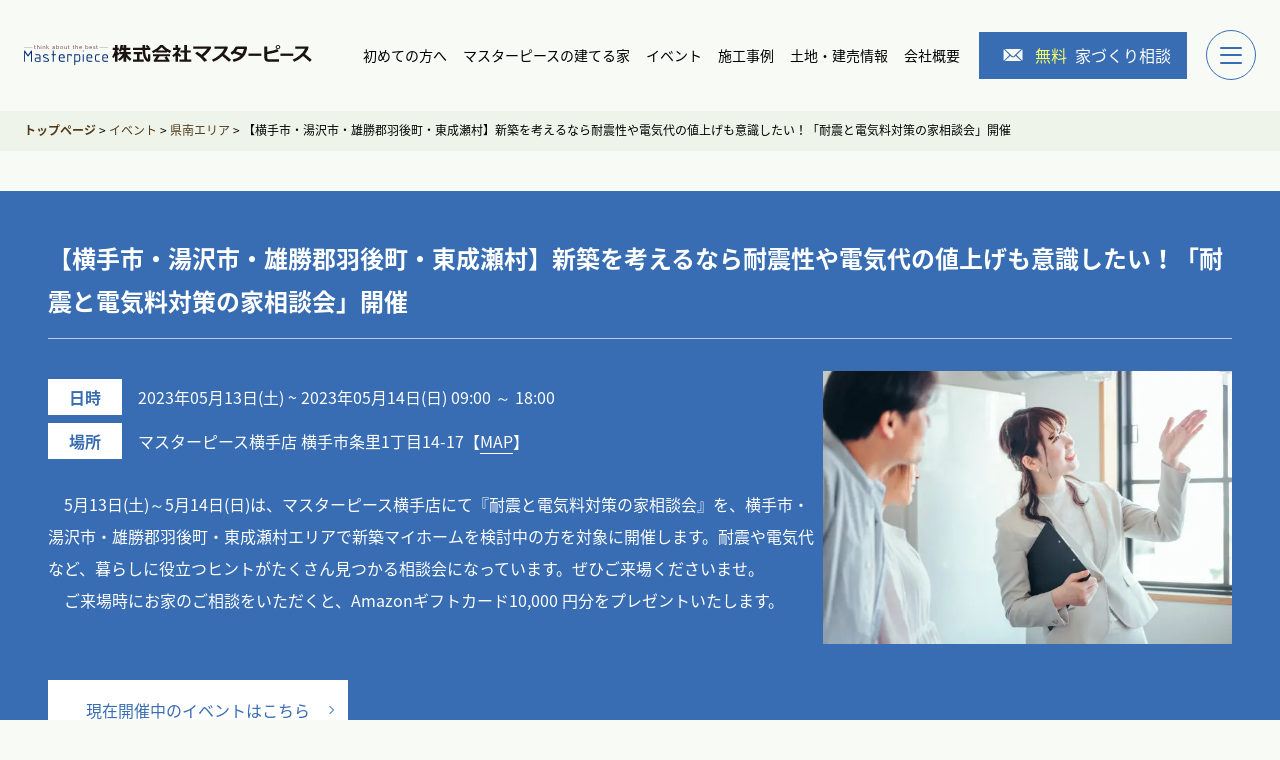

--- FILE ---
content_type: text/html; charset=UTF-8
request_url: https://masterpiece-akita.jp/event/5685/
body_size: 11535
content:
<!doctype html><html lang="ja"><head>  <script>(function(w,d,s,l,i){w[l]=w[l]||[];w[l].push({'gtm.start':
new Date().getTime(),event:'gtm.js'});var f=d.getElementsByTagName(s)[0],
j=d.createElement(s),dl=l!='dataLayer'?'&l='+l:'';j.async=true;j.src=
'https://www.googletagmanager.com/gtm.js?id='+i+dl;f.parentNode.insertBefore(j,f);
})(window,document,'script','dataLayer','GTM-MQWFVD4');</script> <meta charset="UTF-8"><meta http-equiv="X-UA-Compatible" content="IE=edge"><meta name="viewport" content="width=device-width, initial-scale=1"><meta name="format-detection" content="telephone=no"><link href="https://masterpiece-akita.jp/cmswp/wp-content/cache/autoptimize/css/autoptimize_single_cff5cf2ba6e7591144f26ea53883a028.css?20260116" rel="stylesheet" type="text/css"><link href="https://masterpiece-akita.jp/cmswp/wp-content/cache/autoptimize/css/autoptimize_single_792d4d3ba288365b0e39a89090443b2a.css?20251128" rel="stylesheet" type="text/css"><link rel="stylesheet" href="https://masterpiece-akita.jp/cmswp/wp-content/cache/autoptimize/css/autoptimize_single_9f9695cf1303b5c367c04c02ccf94b6d.css" /><link href="https://masterpiece-akita.jp/cmswp/wp-content/cache/autoptimize/css/autoptimize_single_986ad01b638998ef14cde94ace977ff9.css" rel="stylesheet" type="text/css"><link href="https://masterpiece-akita.jp/cmswp/wp-content/cache/autoptimize/css/autoptimize_single_d6b82f4de8c2c45fc95fb020c45640e3.css" rel="stylesheet" type="text/css"><link href="https://fonts.googleapis.com/css?family=Montserrat" rel="stylesheet"><link rel="stylesheet" href="https://cdnjs.cloudflare.com/ajax/libs/animate.css/4.1.1/animate.min.css" /><link rel="stylesheet" href="https://cdnjs.cloudflare.com/ajax/libs/jqueryui/1.12.1/themes/base/jquery-ui.min.css"><link rel="stylesheet" type="text/css" href="https://cdn.jsdelivr.net/npm/slick-carousel@1.8.1/slick/slick.css"><link rel="stylesheet" href="https://unpkg.com/swiper@7/swiper-bundle.min.css"/> <script src="https://unpkg.com/swiper@7/swiper-bundle.min.js"></script> <link rel="stylesheet" href="https://masterpiece-akita.jp/cmswp/wp-content/cache/autoptimize/css/autoptimize_single_6fc56eedeb0853bfad3de4648f77bf91.css"><link rel="stylesheet" href="https://masterpiece-akita.jp/cmswp/wp-content/cache/autoptimize/css/autoptimize_single_23188368250e1b31ef2defa939327a4f.css"><link rel="stylesheet" href="https://masterpiece-akita.jp/cmswp/wp-content/cache/autoptimize/css/autoptimize_single_c9fdd834c6637747f4a90ecc94a3e25d.css"><link href="https://fonts.googleapis.com/css?family=Montserrat" rel="stylesheet"><link rel="stylesheet" href="https://cdnjs.cloudflare.com/ajax/libs/animate.css/4.1.1/animate.min.css" /><link rel="stylesheet" href="https://cdnjs.cloudflare.com/ajax/libs/jqueryui/1.12.1/themes/base/jquery-ui.min.css"><meta name='robots' content='index, follow, max-image-preview:large, max-snippet:-1, max-video-preview:-1' /><style>img:is([sizes="auto" i], [sizes^="auto," i]) { contain-intrinsic-size: 3000px 1500px }</style><title>【横手市・湯沢市・雄勝郡羽後町・東成瀬村】新築を考えるなら耐震性や電気代の値上げも意識したい！「耐震と電気料対策の家相談会」開催 | 秋田/大館/横手/大曲の注文住宅・新築一戸建てならマスターピース</title><meta name="description" content="秋田の新築住宅・一戸建て・注文住宅・分譲住宅・建売・平屋住宅・建て替えのご相談なら、地元秋田の住宅会社マスターピースへ。新築後のアフター点検は25年間毎年無料！最長60年の建物保証！" /><link rel="canonical" href="https://masterpiece-akita.jp/event/5685/" /><meta property="og:locale" content="ja_JP" /><meta property="og:type" content="article" /><meta property="og:title" content="【横手市・湯沢市・雄勝郡羽後町・東成瀬村】新築を考えるなら耐震性や電気代の値上げも意識したい！「耐震と電気料対策の家相談会」開催 | 秋田/大館/横手/大曲の注文住宅・新築一戸建てならマスターピース" /><meta property="og:description" content="秋田の新築住宅・一戸建て・注文住宅・分譲住宅・建売・平屋住宅・建て替えのご相談なら、地元秋田の住宅会社マスターピースへ。新築後のアフター点検は25年間毎年無料！最長60年の建物保証！" /><meta property="og:url" content="https://masterpiece-akita.jp/event/5685/" /><meta property="og:site_name" content="秋田/大館/横手/大曲の注文住宅・新築一戸建てならマスターピース" /><meta property="article:modified_time" content="2023-05-21T07:06:33+00:00" /><meta property="og:image" content="https://masterpiece-akita.jp/cmswp/wp-content/uploads/2023/04/23129464_s.jpg" /><meta property="og:image:width" content="640" /><meta property="og:image:height" content="427" /><meta property="og:image:type" content="image/jpeg" /><meta name="twitter:card" content="summary_large_image" /> <script type="application/ld+json" class="yoast-schema-graph">{"@context":"https://schema.org","@graph":[{"@type":"WebPage","@id":"https://masterpiece-akita.jp/event/5685/","url":"https://masterpiece-akita.jp/event/5685/","name":"【横手市・湯沢市・雄勝郡羽後町・東成瀬村】新築を考えるなら耐震性や電気代の値上げも意識したい！「耐震と電気料対策の家相談会」開催 | 秋田/大館/横手/大曲の注文住宅・新築一戸建てならマスターピース","isPartOf":{"@id":"https://masterpiece-akita.jp/#website"},"primaryImageOfPage":{"@id":"https://masterpiece-akita.jp/event/5685/#primaryimage"},"image":{"@id":"https://masterpiece-akita.jp/event/5685/#primaryimage"},"thumbnailUrl":"https://masterpiece-akita.jp/cmswp/wp-content/uploads/2023/04/23129464_s.jpg","datePublished":"2023-05-05T09:00:27+00:00","dateModified":"2023-05-21T07:06:33+00:00","description":"秋田の新築住宅・一戸建て・注文住宅・分譲住宅・建売・平屋住宅・建て替えのご相談なら、地元秋田の住宅会社マスターピースへ。新築後のアフター点検は25年間毎年無料！最長60年の建物保証！","breadcrumb":{"@id":"https://masterpiece-akita.jp/event/5685/#breadcrumb"},"inLanguage":"ja","potentialAction":[{"@type":"ReadAction","target":["https://masterpiece-akita.jp/event/5685/"]}]},{"@type":"ImageObject","inLanguage":"ja","@id":"https://masterpiece-akita.jp/event/5685/#primaryimage","url":"https://masterpiece-akita.jp/cmswp/wp-content/uploads/2023/04/23129464_s.jpg","contentUrl":"https://masterpiece-akita.jp/cmswp/wp-content/uploads/2023/04/23129464_s.jpg","width":640,"height":427},{"@type":"BreadcrumbList","@id":"https://masterpiece-akita.jp/event/5685/#breadcrumb","itemListElement":[{"@type":"ListItem","position":1,"name":"ホーム","item":"https://masterpiece-akita.jp/"},{"@type":"ListItem","position":2,"name":"イベント","item":"https://masterpiece-akita.jp/event/"},{"@type":"ListItem","position":3,"name":"【横手市・湯沢市・雄勝郡羽後町・東成瀬村】新築を考えるなら耐震性や電気代の値上げも意識したい！「耐震と電気料対策の家相談会」開催"}]},{"@type":"WebSite","@id":"https://masterpiece-akita.jp/#website","url":"https://masterpiece-akita.jp/","name":"株式会社マスターピース","description":"秋田の新築住宅・一戸建て・注文住宅・分譲住宅・建売・平屋住宅・建て替えのご相談なら、地元秋田の住宅会社マスターピースへ。アフター点検は25年間毎年無料！最長60年の建物保証！","publisher":{"@id":"https://masterpiece-akita.jp/#organization"},"alternateName":"秋田/大館/横手/大曲の注文住宅・新築一戸建てならマスターピース","potentialAction":[{"@type":"SearchAction","target":{"@type":"EntryPoint","urlTemplate":"https://masterpiece-akita.jp/?s={search_term_string}"},"query-input":"required name=search_term_string"}],"inLanguage":"ja"},{"@type":"Organization","@id":"https://masterpiece-akita.jp/#organization","name":"株式会社マスターピース","url":"https://masterpiece-akita.jp/","logo":{"@type":"ImageObject","inLanguage":"ja","@id":"https://masterpiece-akita.jp/#/schema/logo/image/","url":"https://masterpiece-akita.jp/cmswp/wp-content/uploads/2022/10/logo.png","contentUrl":"https://masterpiece-akita.jp/cmswp/wp-content/uploads/2022/10/logo.png","width":196,"height":51,"caption":"株式会社マスターピース"},"image":{"@id":"https://masterpiece-akita.jp/#/schema/logo/image/"}}]}</script> <link rel='stylesheet' id='wp-block-library-css' href='https://masterpiece-akita.jp/cmswp/wp-includes/css/dist/block-library/style.min.css' type='text/css' media='all' /><style id='classic-theme-styles-inline-css' type='text/css'>/*! This file is auto-generated */
.wp-block-button__link{color:#fff;background-color:#32373c;border-radius:9999px;box-shadow:none;text-decoration:none;padding:calc(.667em + 2px) calc(1.333em + 2px);font-size:1.125em}.wp-block-file__button{background:#32373c;color:#fff;text-decoration:none}</style><style id='global-styles-inline-css' type='text/css'>:root{--wp--preset--aspect-ratio--square: 1;--wp--preset--aspect-ratio--4-3: 4/3;--wp--preset--aspect-ratio--3-4: 3/4;--wp--preset--aspect-ratio--3-2: 3/2;--wp--preset--aspect-ratio--2-3: 2/3;--wp--preset--aspect-ratio--16-9: 16/9;--wp--preset--aspect-ratio--9-16: 9/16;--wp--preset--color--black: #000000;--wp--preset--color--cyan-bluish-gray: #abb8c3;--wp--preset--color--white: #ffffff;--wp--preset--color--pale-pink: #f78da7;--wp--preset--color--vivid-red: #cf2e2e;--wp--preset--color--luminous-vivid-orange: #ff6900;--wp--preset--color--luminous-vivid-amber: #fcb900;--wp--preset--color--light-green-cyan: #7bdcb5;--wp--preset--color--vivid-green-cyan: #00d084;--wp--preset--color--pale-cyan-blue: #8ed1fc;--wp--preset--color--vivid-cyan-blue: #0693e3;--wp--preset--color--vivid-purple: #9b51e0;--wp--preset--gradient--vivid-cyan-blue-to-vivid-purple: linear-gradient(135deg,rgba(6,147,227,1) 0%,rgb(155,81,224) 100%);--wp--preset--gradient--light-green-cyan-to-vivid-green-cyan: linear-gradient(135deg,rgb(122,220,180) 0%,rgb(0,208,130) 100%);--wp--preset--gradient--luminous-vivid-amber-to-luminous-vivid-orange: linear-gradient(135deg,rgba(252,185,0,1) 0%,rgba(255,105,0,1) 100%);--wp--preset--gradient--luminous-vivid-orange-to-vivid-red: linear-gradient(135deg,rgba(255,105,0,1) 0%,rgb(207,46,46) 100%);--wp--preset--gradient--very-light-gray-to-cyan-bluish-gray: linear-gradient(135deg,rgb(238,238,238) 0%,rgb(169,184,195) 100%);--wp--preset--gradient--cool-to-warm-spectrum: linear-gradient(135deg,rgb(74,234,220) 0%,rgb(151,120,209) 20%,rgb(207,42,186) 40%,rgb(238,44,130) 60%,rgb(251,105,98) 80%,rgb(254,248,76) 100%);--wp--preset--gradient--blush-light-purple: linear-gradient(135deg,rgb(255,206,236) 0%,rgb(152,150,240) 100%);--wp--preset--gradient--blush-bordeaux: linear-gradient(135deg,rgb(254,205,165) 0%,rgb(254,45,45) 50%,rgb(107,0,62) 100%);--wp--preset--gradient--luminous-dusk: linear-gradient(135deg,rgb(255,203,112) 0%,rgb(199,81,192) 50%,rgb(65,88,208) 100%);--wp--preset--gradient--pale-ocean: linear-gradient(135deg,rgb(255,245,203) 0%,rgb(182,227,212) 50%,rgb(51,167,181) 100%);--wp--preset--gradient--electric-grass: linear-gradient(135deg,rgb(202,248,128) 0%,rgb(113,206,126) 100%);--wp--preset--gradient--midnight: linear-gradient(135deg,rgb(2,3,129) 0%,rgb(40,116,252) 100%);--wp--preset--font-size--small: 13px;--wp--preset--font-size--medium: 20px;--wp--preset--font-size--large: 36px;--wp--preset--font-size--x-large: 42px;--wp--preset--spacing--20: 0.44rem;--wp--preset--spacing--30: 0.67rem;--wp--preset--spacing--40: 1rem;--wp--preset--spacing--50: 1.5rem;--wp--preset--spacing--60: 2.25rem;--wp--preset--spacing--70: 3.38rem;--wp--preset--spacing--80: 5.06rem;--wp--preset--shadow--natural: 6px 6px 9px rgba(0, 0, 0, 0.2);--wp--preset--shadow--deep: 12px 12px 50px rgba(0, 0, 0, 0.4);--wp--preset--shadow--sharp: 6px 6px 0px rgba(0, 0, 0, 0.2);--wp--preset--shadow--outlined: 6px 6px 0px -3px rgba(255, 255, 255, 1), 6px 6px rgba(0, 0, 0, 1);--wp--preset--shadow--crisp: 6px 6px 0px rgba(0, 0, 0, 1);}:where(.is-layout-flex){gap: 0.5em;}:where(.is-layout-grid){gap: 0.5em;}body .is-layout-flex{display: flex;}.is-layout-flex{flex-wrap: wrap;align-items: center;}.is-layout-flex > :is(*, div){margin: 0;}body .is-layout-grid{display: grid;}.is-layout-grid > :is(*, div){margin: 0;}:where(.wp-block-columns.is-layout-flex){gap: 2em;}:where(.wp-block-columns.is-layout-grid){gap: 2em;}:where(.wp-block-post-template.is-layout-flex){gap: 1.25em;}:where(.wp-block-post-template.is-layout-grid){gap: 1.25em;}.has-black-color{color: var(--wp--preset--color--black) !important;}.has-cyan-bluish-gray-color{color: var(--wp--preset--color--cyan-bluish-gray) !important;}.has-white-color{color: var(--wp--preset--color--white) !important;}.has-pale-pink-color{color: var(--wp--preset--color--pale-pink) !important;}.has-vivid-red-color{color: var(--wp--preset--color--vivid-red) !important;}.has-luminous-vivid-orange-color{color: var(--wp--preset--color--luminous-vivid-orange) !important;}.has-luminous-vivid-amber-color{color: var(--wp--preset--color--luminous-vivid-amber) !important;}.has-light-green-cyan-color{color: var(--wp--preset--color--light-green-cyan) !important;}.has-vivid-green-cyan-color{color: var(--wp--preset--color--vivid-green-cyan) !important;}.has-pale-cyan-blue-color{color: var(--wp--preset--color--pale-cyan-blue) !important;}.has-vivid-cyan-blue-color{color: var(--wp--preset--color--vivid-cyan-blue) !important;}.has-vivid-purple-color{color: var(--wp--preset--color--vivid-purple) !important;}.has-black-background-color{background-color: var(--wp--preset--color--black) !important;}.has-cyan-bluish-gray-background-color{background-color: var(--wp--preset--color--cyan-bluish-gray) !important;}.has-white-background-color{background-color: var(--wp--preset--color--white) !important;}.has-pale-pink-background-color{background-color: var(--wp--preset--color--pale-pink) !important;}.has-vivid-red-background-color{background-color: var(--wp--preset--color--vivid-red) !important;}.has-luminous-vivid-orange-background-color{background-color: var(--wp--preset--color--luminous-vivid-orange) !important;}.has-luminous-vivid-amber-background-color{background-color: var(--wp--preset--color--luminous-vivid-amber) !important;}.has-light-green-cyan-background-color{background-color: var(--wp--preset--color--light-green-cyan) !important;}.has-vivid-green-cyan-background-color{background-color: var(--wp--preset--color--vivid-green-cyan) !important;}.has-pale-cyan-blue-background-color{background-color: var(--wp--preset--color--pale-cyan-blue) !important;}.has-vivid-cyan-blue-background-color{background-color: var(--wp--preset--color--vivid-cyan-blue) !important;}.has-vivid-purple-background-color{background-color: var(--wp--preset--color--vivid-purple) !important;}.has-black-border-color{border-color: var(--wp--preset--color--black) !important;}.has-cyan-bluish-gray-border-color{border-color: var(--wp--preset--color--cyan-bluish-gray) !important;}.has-white-border-color{border-color: var(--wp--preset--color--white) !important;}.has-pale-pink-border-color{border-color: var(--wp--preset--color--pale-pink) !important;}.has-vivid-red-border-color{border-color: var(--wp--preset--color--vivid-red) !important;}.has-luminous-vivid-orange-border-color{border-color: var(--wp--preset--color--luminous-vivid-orange) !important;}.has-luminous-vivid-amber-border-color{border-color: var(--wp--preset--color--luminous-vivid-amber) !important;}.has-light-green-cyan-border-color{border-color: var(--wp--preset--color--light-green-cyan) !important;}.has-vivid-green-cyan-border-color{border-color: var(--wp--preset--color--vivid-green-cyan) !important;}.has-pale-cyan-blue-border-color{border-color: var(--wp--preset--color--pale-cyan-blue) !important;}.has-vivid-cyan-blue-border-color{border-color: var(--wp--preset--color--vivid-cyan-blue) !important;}.has-vivid-purple-border-color{border-color: var(--wp--preset--color--vivid-purple) !important;}.has-vivid-cyan-blue-to-vivid-purple-gradient-background{background: var(--wp--preset--gradient--vivid-cyan-blue-to-vivid-purple) !important;}.has-light-green-cyan-to-vivid-green-cyan-gradient-background{background: var(--wp--preset--gradient--light-green-cyan-to-vivid-green-cyan) !important;}.has-luminous-vivid-amber-to-luminous-vivid-orange-gradient-background{background: var(--wp--preset--gradient--luminous-vivid-amber-to-luminous-vivid-orange) !important;}.has-luminous-vivid-orange-to-vivid-red-gradient-background{background: var(--wp--preset--gradient--luminous-vivid-orange-to-vivid-red) !important;}.has-very-light-gray-to-cyan-bluish-gray-gradient-background{background: var(--wp--preset--gradient--very-light-gray-to-cyan-bluish-gray) !important;}.has-cool-to-warm-spectrum-gradient-background{background: var(--wp--preset--gradient--cool-to-warm-spectrum) !important;}.has-blush-light-purple-gradient-background{background: var(--wp--preset--gradient--blush-light-purple) !important;}.has-blush-bordeaux-gradient-background{background: var(--wp--preset--gradient--blush-bordeaux) !important;}.has-luminous-dusk-gradient-background{background: var(--wp--preset--gradient--luminous-dusk) !important;}.has-pale-ocean-gradient-background{background: var(--wp--preset--gradient--pale-ocean) !important;}.has-electric-grass-gradient-background{background: var(--wp--preset--gradient--electric-grass) !important;}.has-midnight-gradient-background{background: var(--wp--preset--gradient--midnight) !important;}.has-small-font-size{font-size: var(--wp--preset--font-size--small) !important;}.has-medium-font-size{font-size: var(--wp--preset--font-size--medium) !important;}.has-large-font-size{font-size: var(--wp--preset--font-size--large) !important;}.has-x-large-font-size{font-size: var(--wp--preset--font-size--x-large) !important;}
:where(.wp-block-post-template.is-layout-flex){gap: 1.25em;}:where(.wp-block-post-template.is-layout-grid){gap: 1.25em;}
:where(.wp-block-columns.is-layout-flex){gap: 2em;}:where(.wp-block-columns.is-layout-grid){gap: 2em;}
:root :where(.wp-block-pullquote){font-size: 1.5em;line-height: 1.6;}</style><link rel='stylesheet' id='contact-form-7-css' href='https://masterpiece-akita.jp/cmswp/wp-content/cache/autoptimize/css/autoptimize_single_0e4a098f3f6e3faede64db8b9da80ba2.css' type='text/css' media='all' /><link rel='stylesheet' id='cf7msm_styles-css' href='https://masterpiece-akita.jp/cmswp/wp-content/cache/autoptimize/css/autoptimize_single_255808f5804c919ad0279a5bb3e9577e.css' type='text/css' media='all' /><link rel='stylesheet' id='contact-form-7-confirm-css' href='https://masterpiece-akita.jp/cmswp/wp-content/cache/autoptimize/css/autoptimize_single_c605b424176e2b3541570e9ebd66830b.css' type='text/css' media='all' /><link rel='stylesheet' id='walcf7-datepicker-css-css' href='https://masterpiece-akita.jp/cmswp/wp-content/plugins/date-time-picker-for-contact-form-7/assets/css/jquery.datetimepicker.min.css' type='text/css' media='all' /><link rel='stylesheet' id='toc-screen-css' href='https://masterpiece-akita.jp/cmswp/wp-content/plugins/table-of-contents-plus/screen.min.css' type='text/css' media='all' /><style id='toc-screen-inline-css' type='text/css'>div#toc_container {width: 100%;}</style><link rel='stylesheet' id='cf7cf-style-css' href='https://masterpiece-akita.jp/cmswp/wp-content/cache/autoptimize/css/autoptimize_single_f121cbe481654c96ce787303a88233a9.css' type='text/css' media='all' /> <script type="text/javascript" src="https://masterpiece-akita.jp/cmswp/wp-includes/js/jquery/jquery.min.js" id="jquery-core-js"></script> <script type="text/javascript" src="https://masterpiece-akita.jp/cmswp/wp-includes/js/jquery/jquery-migrate.min.js" id="jquery-migrate-js"></script> <link rel="icon" href="https://masterpiece-akita.jp/cmswp/wp-content/uploads/2022/12/cropped-308615061_781451736150748_3052296212132250610_n-32x32.jpg" sizes="32x32" /><link rel="icon" href="https://masterpiece-akita.jp/cmswp/wp-content/uploads/2022/12/cropped-308615061_781451736150748_3052296212132250610_n-192x192.jpg" sizes="192x192" /><link rel="apple-touch-icon" href="https://masterpiece-akita.jp/cmswp/wp-content/uploads/2022/12/cropped-308615061_781451736150748_3052296212132250610_n-180x180.jpg" /><meta name="msapplication-TileImage" content="https://masterpiece-akita.jp/cmswp/wp-content/uploads/2022/12/cropped-308615061_781451736150748_3052296212132250610_n-270x270.jpg" /></head><body data-rsssl=1> <noscript><iframe src="https://www.googletagmanager.com/ns.html?id=GTM-MQWFVD4"
height="0" width="0" style="display:none;visibility:hidden"></iframe></noscript><div class="gridContainer"><header class="header" id="header"><div class="r_top"><div class="headerbox"><p class="logoh1"><a href="https://masterpiece-akita.jp"><img src="https://masterpiece-akita.jp/cmswp/wp-content/themes/masterpiece-akita/img/logo.svg" alt="秋田/大館/横手/大曲の注文住宅・新築一戸建てならマスターピース" class="logo"></a></p><div class="headerbox2"><ul id="menu-menu1" class="nav1 f2"><li id="menu-item-382" class="menu-item menu-item-type-post_type menu-item-object-page menu-item-382"><a href="https://masterpiece-akita.jp/beginner/">初めての方へ</a></li><li id="menu-item-14232" class="menu-item menu-item-type-post_type menu-item-object-page menu-item-14232"><a href="https://masterpiece-akita.jp/lineup/">マスターピースの建てる家</a></li><li id="menu-item-384" class="menu-item menu-item-type-post_type_archive menu-item-object-event menu-item-384"><a href="https://masterpiece-akita.jp/event/">イベント</a></li><li id="menu-item-387" class="menu-item menu-item-type-custom menu-item-object-custom menu-item-387"><a href="https://masterpiece-akita.jp/works/">施工事例</a></li><li id="menu-item-388" class="menu-item menu-item-type-custom menu-item-object-custom menu-item-388"><a href="https://masterpiece-akita.jp/sales-information/">土地・建売情報</a></li><li id="menu-item-389" class="menu-item menu-item-type-post_type menu-item-object-page menu-item-389"><a href="https://masterpiece-akita.jp/company/">会社概要</a></li></ul><div class="nav2 f2"><div><a href="https://masterpiece-akita.jp/housedesk/"><span>無料</span>家づくり相談</a></div></div><div class="openbtn"><span></span><span></span><span></span></div><nav class="r_nav" id="g-nav"><div id="g-nav-list"><div class="menubox"><div class="menu1"><ul class="menu1_ul"><li class="mm1"><a href="https://masterpiece-akita.jp/catalog/">カタログ取り寄せ</a></li><li class="mm1"><a href="https://masterpiece-akita.jp/housedesk/">家づくり相談</a></li><li class="mm1"><a href="https://masterpiece-akita.jp/online/">オンライン相談</a></li><li class="accordion-area"><p class="title mm1"><a href="https://masterpiece-akita.jp/shop/">お近くのマスターピース</a></p><ul id="menu-tempo" class="sp1000 box mm2"><li id="menu-item-390" class="menu-item menu-item-type-custom menu-item-object-custom menu-item-390"><a href="https://masterpiece-akita.jp/shop/shop1/">マスターピース 秋田中央店</a></li><li id="menu-item-392" class="menu-item menu-item-type-custom menu-item-object-custom menu-item-392"><a href="https://masterpiece-akita.jp/shop/shop3/">マスターピース 大館店</a></li><li id="menu-item-393" class="menu-item menu-item-type-custom menu-item-object-custom menu-item-393"><a href="https://masterpiece-akita.jp/shop/shop4/">マスターピース 横手店</a></li><li id="menu-item-394" class="menu-item menu-item-type-custom menu-item-object-custom menu-item-394"><a href="https://masterpiece-akita.jp/shop/shop5/">マスターピース 大曲店</a></li></ul></li></ul></div><div class="menu2"><div class="menu2-1"><div class="menu2-list1"><p class="mm1"><a href="https://masterpiece-akita.jp">ホーム</a></p></div><div class="menu2-list1"><p class="mm1"><a href="https://masterpiece-akita.jp/beginner/">マスターピースを知る</a></p></div><div class="menu2-list1 accordion-area"><p class="title mm1"><a href="https://masterpiece-akita.jp/lineup/">マスターピースの建てる家</a></p><ul class="menu2_ul box"><li class="mm2"><a href="https://masterpiece-akita.jp/customhouses/">注文住宅</a></li><li class="mm2"><a href="https://masterpiece-akita.jp/concept_home/">コンセプト住宅</a></li></ul></div><div class="menu2-list1"><p class="title mm1"><a href="https://masterpiece-akita.jp/ownersvoice/">お客様の声</a></p></div><div class="menu2-list1 accordion-area"><p class="title mm1"><a href="https://masterpiece-akita.jp/works/">施工事例</a></p><ul class="menu2_ul box"><li class="mm2"><a href="https://masterpiece-akita.jp/works-list/">カテゴリーから探す</a></li></ul></div><div class="menu2-list1 accordion-area"><p class="title mm1"><a href="https://masterpiece-akita.jp/event/">イベント情報</a></p><ul class="menu2_ul box"><li class="mm2"><a href="https://masterpiece-akita.jp/event_cat/chuou/">中央エリア</a></li><li class="mm2"><a href="https://masterpiece-akita.jp/event_cat/minami/">県南エリア</a></li><li class="mm2"><a href="https://masterpiece-akita.jp/event_cat/kita/">県北エリア</a></li></ul></div><div class="menu2-list1 accordion-area"><p class="title mm1"><a href="https://masterpiece-akita.jp/sales-information/">土地・建売情報</a></p></div><div class="menu2-list1"><p class="title mm1"><a href="https://masterpiece-akita.jp/orderhouse/">秋田で建てる注文住宅の特徴</a></p></div></div><div class="menu2-2 pc1000"><ul class="menu3_ul"><li class="mm2"><a href="https://masterpiece-akita.jp/company/">会社概要</a></li><li class="mm2"><a href="https://masterpiece-akita.jp/recruit/">採用情報</a></li><li class="mm2"><a href="https://masterpiece-akita.jp/news/">お知らせ</a></li><li class="mm2"><a href="https://masterpiece-akita.jp/contact/">お問い合わせ</a></li><li class="mm2"><a href="https://masterpiece-akita.jp/privacy-policy/">プライバシーポリシー</a></li></ul></div></div><div class="menu2-2 sp1000"><ul class="menu3_ul"><li class="mm2"><a href="https://masterpiece-akita.jp/company/">会社概要</a></li><li class="mm2"><a href="https://masterpiece-akita.jp/recruit/">採用情報</a></li><li class="mm2"><a href="https://masterpiece-akita.jp/news/">お知らせ</a></li><li class="mm2"><a href="https://masterpiece-akita.jp/contact/">お問い合わせ</a></li><li class="mm2"><a href="https://masterpiece-akita.jp/privacy-policy/">プライバシーポリシー</a></li></ul></div></div></div><div class="con"></div></nav></div></div></div></header><main class="main single-event"><section class="bread"><div class="breadcrumbs" typeof="BreadcrumbList" vocab="https://schema.org/"> <span property="itemListElement" typeof="ListItem"><a property="item" typeof="WebPage" title="Go to 秋田/大館/横手/大曲の注文住宅・新築一戸建てならマスターピース." href="https://masterpiece-akita.jp" class="home" ><span property="name">トップページ</span></a><meta property="position" content="1"></span> &gt; <span property="itemListElement" typeof="ListItem"><a property="item" typeof="WebPage" title="Go to イベント." href="https://masterpiece-akita.jp/event/" class="archive post-event-archive" ><span property="name">イベント</span></a><meta property="position" content="2"></span> &gt; <span property="itemListElement" typeof="ListItem"><a property="item" typeof="WebPage" title="Go to the 県南エリア カテゴリー archives." href="https://masterpiece-akita.jp/event_cat/minami/" class="taxonomy event_cat" ><span property="name">県南エリア</span></a><meta property="position" content="3"></span> &gt; <span property="itemListElement" typeof="ListItem"><span property="name" class="post post-event current-item">【横手市・湯沢市・雄勝郡羽後町・東成瀬村】新築を考えるなら耐震性や電気代の値上げも意識したい！「耐震と電気料対策の家相談会」開催</span><meta property="url" content="https://masterpiece-akita.jp/event/5685/"><meta property="position" content="4"></span></div></section><section class="sub1 es_dn page-title"><div class="container2"><div class="sub_title"><div class="sub_title1"><p class="sub_p1 sub_p1-1 f3 live animate__fadeIn">EVENT</p><div class="sub_title2"><h1 class="sub_h2 live animate__fadeInUp">秋田県内各地の家づくりイベント</h1><p class="sub_p2 f3 live animate__fadeInUp">EVENT</p></div></div></div></div></section><section class="sub2"><div class="container2 eventsyo"><div class="syo_boxall"><h2 class="syo_event_title">【横手市・湯沢市・雄勝郡羽後町・東成瀬村】新築を考えるなら耐震性や電気代の値上げも意識したい！「耐震と電気料対策の家相談会」開催</h2><div class="syo_box1"><div class="syo_box1-2 thumb-sp"> <img width="640" height="427" src="https://masterpiece-akita.jp/cmswp/wp-content/uploads/2023/04/23129464_s.jpg" class="subeventimg wp-post-image" alt="【横手市・湯沢市・雄勝郡羽後町・東成瀬村】新築を考えるなら耐震性や電気代の値上げも意識したい！「耐震と電気料対策の家相談会」開催" decoding="async" fetchpriority="high" srcset="https://masterpiece-akita.jp/cmswp/wp-content/uploads/2023/04/23129464_s.jpg 640w, https://masterpiece-akita.jp/cmswp/wp-content/uploads/2023/04/23129464_s-300x200.jpg 300w" sizes="(max-width: 640px) 100vw, 640px" /></div><div class="syo_box1-1"><table><tr><th>日時</th><td> 2023年05月13日(土)										~
 2023年05月14日(日)										09:00										～										18:00</td></tr><tr><th>場所</th><td> マスターピース横手店 横手市条里1丁目14-17【<a href="https://goo.gl/maps/6sSqst94B9mXyDer5 " target="_blank"><span class="map_p">MAP</span></a>】<br></td></tr></table><p class="syo_p1">　5月13日(土)～5月14日(日)は、マスターピース横手店にて『耐震と電気料対策の家相談会』を、横手市・湯沢市・雄勝郡羽後町・東成瀬村エリアで新築マイホームを検討中の方を対象に開催します。耐震や電気代など、暮らしに役立つヒントがたくさん見つかる相談会になっています。ぜひご来場くださいませ。<br /> 　ご来場時にお家のご相談をいただくと、Amazonギフトカード10,000 円分をプレゼントいたします。</p><div class="white_link"> <a href="https://masterpiece-akita.jp/event/" class="sub_link1"><span>現在開催中のイベントはこちら</span></a></div></div><div class="syo_box1-2 thumb-pc"> <img width="640" height="427" src="https://masterpiece-akita.jp/cmswp/wp-content/uploads/2023/04/23129464_s.jpg" class="subeventimg wp-post-image" alt="【横手市・湯沢市・雄勝郡羽後町・東成瀬村】新築を考えるなら耐震性や電気代の値上げも意識したい！「耐震と電気料対策の家相談会」開催" decoding="async" srcset="https://masterpiece-akita.jp/cmswp/wp-content/uploads/2023/04/23129464_s.jpg 640w, https://masterpiece-akita.jp/cmswp/wp-content/uploads/2023/04/23129464_s-300x200.jpg 300w" sizes="(max-width: 640px) 100vw, 640px" /></div></div></div></div></section><section class="sub3"><div class="container5"><div class="syo_box2"><h2><span style="background: yellow;"><span>マスターピースの家は</span></span></h2><h2><span style="background: yellow;"><span>「地震に強い家」</span></span></h2><p><img decoding="async" src="https://masterpiece-akita.jp/cmswp/wp-content/uploads/2023/02/IMG_6536.jpg" alt="" width="640" height="480" class="alignnone size-full wp-image-4887" srcset="https://masterpiece-akita.jp/cmswp/wp-content/uploads/2023/02/IMG_6536.jpg 640w, https://masterpiece-akita.jp/cmswp/wp-content/uploads/2023/02/IMG_6536-300x225.jpg 300w" sizes="(max-width: 640px) 100vw, 640px" /></p><p>新築をお考えの皆さん、何を意識してお家を考えますか？</p><p>間取りや設備はもちろんですが、日本は地震大国。</p><p>お家の耐震性も気になりますよね。</p><p>また、最近は光熱費の高騰が続いており、新築マイホームを考える際の気になることの一つになっているかと思います。</p><p>今回はそんな心配を解消できる、「耐震と電気料対策のお家相談会」を開催いたします。</p><p>マスターピースのお家は高耐震が標準仕様なので、地震に強い家がどんなお家かも相談会で解決できます。</p><p>&nbsp;</p><h2><span style="background: yellow;"><span>電気代高騰の今だからこそ</span></span></h2><h2><span style="background: yellow;"><span>「電気代対策のできる</span></span><span style="background: yellow;"><span>家」</span></span></h2><p><img decoding="async" src="https://masterpiece-akita.jp/cmswp/wp-content/uploads/2023/02/添付写真-1.jpg" alt="" width="640" height="480" class="alignnone size-full wp-image-4898" srcset="https://masterpiece-akita.jp/cmswp/wp-content/uploads/2023/02/添付写真-1.jpg 640w, https://masterpiece-akita.jp/cmswp/wp-content/uploads/2023/02/添付写真-1-300x225.jpg 300w" sizes="(max-width: 640px) 100vw, 640px" /></p><p>高騰し続ける電気代。残念ながら、値下げのニュースはなかなか入ってきません。</p><p>そこで、太陽光発電を導入する方が実際のところ増えてきています。</p><p>&nbsp;</p><h2><span style="background: yellow;">太陽光パネルプレゼントキャンペーン！</span></h2><p><img decoding="async" src="https://masterpiece-akita.jp/cmswp/wp-content/uploads/2023/03/23438809_s.jpg" alt="" width="640" height="427" class="alignnone size-full wp-image-5327" srcset="https://masterpiece-akita.jp/cmswp/wp-content/uploads/2023/03/23438809_s.jpg 640w, https://masterpiece-akita.jp/cmswp/wp-content/uploads/2023/03/23438809_s-300x200.jpg 300w" sizes="(max-width: 640px) 100vw, 640px" /></p><p>今なら太陽光パネルプレゼントキャンペーン中です。このキャンペーンを利用すると、さらに電気代をお得にすることができます。</p><p><span style="font-weight: 400;">耐震性や電気料対策を考えたお家について、気になることや不安なことを解決し、安心してお家づくりをはじめましょう！</span></p><h6><span style="font-weight: 400;">※太陽光発電無料プレゼントは、2023年9月末までにマスターピースで新築住宅をご契約の方に限ります。</span><span style="font-weight: 400;">お家の屋根の方角やその他の条件によっては設置不可となる場合もございます。</span></h6><p>&nbsp;</p><h2><span><span style="background: yellow;">イベント特典</span></span></h2><h3><strong>特典１　ハンドメイドキャンドル 四香灯</strong></h3><p><img decoding="async" src="https://masterpiece-akita.jp/cmswp/wp-content/uploads/2023/02/candle_image.jpg" alt="" class="alignnone size-full wp-image-4749" width="640" height="480" srcset="https://masterpiece-akita.jp/cmswp/wp-content/uploads/2023/02/candle_image.jpg 640w, https://masterpiece-akita.jp/cmswp/wp-content/uploads/2023/02/candle_image-300x225.jpg 300w" sizes="(max-width: 640px) 100vw, 640px" /></p><p>1つ1つ丁寧に作られた<span>四角いハンドメイドキャンドル</span>。キャンドルには<span>日本色を用い、それぞれに 「和」の赴きを感じる9種類の香り(白檀、蘭、緑茶、蜂蜜、柚子、無花果、桃、林檎、勿忘草)を施しました。キャンドルを包む絵紙は1枚1枚手作業で蝋引きされており、キャンドル使用後は折り紙としてお楽しみいただけます。</span></p><p><span style="font-size: 8pt;">※数量に限りがあり、無くなり次第終了となります。</span></p><p>&nbsp;</p><h3><strong>特典２　Amazonギフトカードプレゼント</strong></h3><p><img decoding="async" src="https://masterpiece-akita.jp/cmswp/wp-content/uploads/2022/10/amazon-600x377-1-300x189.jpeg" alt="" class="alignnone wp-image-2311" width="400" height="251" srcset="https://masterpiece-akita.jp/cmswp/wp-content/uploads/2022/10/amazon-600x377-1-300x189.jpeg 300w, https://masterpiece-akita.jp/cmswp/wp-content/uploads/2022/10/amazon-600x377-1.jpeg 600w" sizes="(max-width: 400px) 100vw, 400px" /></p><p>ご来場いただき、お家のご相談をいただくと、<span style="color: #ff0000;"><strong>Amazonギフトカード 10,000円分 </strong></span>をプレゼント！</p><p><span style="font-size: 8pt;">=====================================================<br /> 【ギフト券進呈条件】<br /> ・初めてマスターピースの店舗または会場へご来場される方<br /> （複数店舗・会場へご来場いただいた場合でも、1 家族様 1 回限りの進呈となります）<br /> ・本ページに記載のイベント日程中にご来場された方<br /> ・ご来場時に、ご記帳書へのご記入のうえお家のご相談をいただいた方<br /> ・お家づくりを真剣に検討している方<br /> ・１年以内に建築を検討している方<br /> ※既に新築が決まっている方やお家をご契約済みの方は進呈の対象外とさせていただきます。<br /> ※株式会社マスターピース主催キャンペーン。Amazon、Amazon.co.jp およびそれらのロゴは Amazon.com, Inc.またはその関連会社の商標です。<br /> ※都合によりプレゼントが変更になる場合がございます。<br /> =====================================================</span></p></div></div></section><section class="line_box"><div class="line_pcbox"> <a href="https://s.lmes.jp/landing-qr/1657579814-3dW8WbND?uLand=iEcC80" target="_blank"><img src="https://masterpiece-akita.jp/cmswp/wp-content/themes/masterpiece-akita/img/line_pc.png" class="line_pc" alt="マスターピース公式LINE"></a></div><div class="line_spbox"> <a href="https://s.lmes.jp/landing-qr/1657579814-3dW8WbND?uLand=iEcC80" target="_blank"><img src="https://masterpiece-akita.jp/cmswp/wp-content/themes/masterpiece-akita/img/line_sp.png" class="line_sp" alt="マスターピース公式LINE"></a></div></section></main><footer class="fot"><div class="container2"><div class="footerbox"><div class="footer1"> <a href="https://masterpiece-akita.jp"><img src="https://masterpiece-akita.jp/cmswp/wp-content/themes/masterpiece-akita/img/logo_f.png" class="logo_fimg" alt="株式会社マスターピース"></a><h1 class="footer-h1">秋田/大館/横手/大曲の<br>注文住宅・新築一戸建てなら<br>マスターピース</h1></div><ul class="footer2"><li><a href="https://masterpiece-akita.jp">ホーム</a></li><li><a href="https://masterpiece-akita.jp/beginner/">マスターピースを知る</a></li><li> <a href="https://masterpiece-akita.jp/lineup/">マスターピースの建てる家</a><ul><li><a href="https://masterpiece-akita.jp/customhouses/">注文住宅</a></li><li> <a href="https://masterpiece-akita.jp/concept_home/">コンセプト住宅</a><ul id="menu-brand" class=""><li id="menu-item-3900" class="menu-item menu-item-type-post_type menu-item-object-page menu-item-3900"><a href="https://masterpiece-akita.jp/select/">セレクト</a></li><li id="menu-item-3901" class="menu-item menu-item-type-post_type menu-item-object-page menu-item-3901"><a href="https://masterpiece-akita.jp/solare/">ソラーレ</a></li><li id="menu-item-3902" class="menu-item menu-item-type-post_type menu-item-object-page menu-item-3902"><a href="https://masterpiece-akita.jp/design/">デザインシリーズ</a></li><li id="menu-item-3904" class="menu-item menu-item-type-post_type menu-item-object-page menu-item-3904"><a href="https://masterpiece-akita.jp/b-style/">平屋B-STYLE</a></li><li id="menu-item-3905" class="menu-item menu-item-type-post_type menu-item-object-page menu-item-3905"><a href="https://masterpiece-akita.jp/hidamari/">平屋ひだまり</a></li><li id="menu-item-3903" class="menu-item menu-item-type-post_type menu-item-object-page menu-item-3903"><a href="https://masterpiece-akita.jp/peace/">ピース</a></li><li id="menu-item-3898" class="menu-item menu-item-type-post_type menu-item-object-page menu-item-3898"><a href="https://masterpiece-akita.jp/colors/">Colors</a></li><li id="menu-item-3899" class="menu-item menu-item-type-post_type menu-item-object-page menu-item-3899"><a href="https://masterpiece-akita.jp/anhelo/">アネーロ</a></li></ul></li><li><a href="https://masterpiece-akita.jp/tenpo/">店舗建築</a></li><li><a href="https://masterpiece-akita.jp/chintai/">賃貸建築</a></li><li><a href="https://masterpiece-akita.jp/ownersvoice/">お客様の声</a></li></ul></li></ul><ul class="footer3"><li> <a href="https://masterpiece-akita.jp/works/">施工事例</a><ul><li><a href="https://masterpiece-akita.jp/works-list/">カテゴリーから探す</a></li></ul></li><li> <a href="https://masterpiece-akita.jp/event/">イベント情報</a><ul><li><a href="https://masterpiece-akita.jp/event_cat/chuou/">中央エリア</a></li><li><a href="https://masterpiece-akita.jp/event_cat/minami/">県南エリア</a></li><li><a href="https://masterpiece-akita.jp/event_cat/kita/">県北エリア</a></li></ul></li><li> <a href="https://masterpiece-akita.jp#main10">土地・建売情報</a><ul><li><a href="https://masterpiece-akita.jp#main10">土地</a></li><li><a href="https://masterpiece-akita.jp#main10">新築戸建て</a></li></ul></li><li><a href="https://masterpiece-akita.jp/orderhouse/">秋田で建てる注文住宅の特徴</a></li></ul><ul class="footer4"><li><a href="https://masterpiece-akita.jp/catalog/">カタログ取り寄せ</a></li><li><a href="https://masterpiece-akita.jp/housedesk/">家づくり相談</a></li><li><a href="https://masterpiece-akita.jp/online/">オンライン相談</a></li><li> <a href="https://masterpiece-akita.jp/shop/">お近くのマスターピース</a><ul><li><a href="https://masterpiece-akita.jp/shop/shop1/">秋田中央店</a></li><li><a href="https://masterpiece-akita.jp/shop/shop3/">大館店</a></li><li><a href="https://masterpiece-akita.jp/shop/shop4/">横手店</a></li><li><a href="https://masterpiece-akita.jp/shop/shop5/">大曲店</a></li></ul></li></ul></div><div class="footerbox_sns"><p class="fot_sns1"><a href="https://www.youtube.com/channel/UCBXA-prKX2oJKbz7L3i6d1A" target="_blank"><img src="https://masterpiece-akita.jp/cmswp/wp-content/themes/masterpiece-akita/img/youtube.png" class="sns1" alt="マスターピース公式YouTube"></a></p><p class="fot_sns1"><a href="https://www.instagram.com/masterpiece_akita/" target="_blank"><img src="https://masterpiece-akita.jp/cmswp/wp-content/themes/masterpiece-akita/img/instagram.png" class="sns1" alt="マスターピース公式instagram"></a></p><p class="fot_sns1"><a href="https://www.facebook.com/masterpiece.akita/" target="_blank"><img src="https://masterpiece-akita.jp/cmswp/wp-content/themes/masterpiece-akita/img/facebook.png" class="sns1" alt="マスターピース公式facebook"></a></p><p class="fot_sns1"><a href="https://twitter.com/masterpiece_akt" target="_blank"><img src="https://masterpiece-akita.jp/cmswp/wp-content/themes/masterpiece-akita/img/x.png" class="sns1" alt="マスターピース公式twitter"></a></p></div><div class="footerbox2"><div class="f_box2-1"><ul><li><a href="https://masterpiece-akita.jp/company/">会社概要</a></li><li><a href="https://masterpiece-akita.jp/recruit/">採用情報</a></li><li><a href="https://masterpiece-akita.jp/news/">お知らせ</a></li><li><a href="https://masterpiece-akita.jp/contact/">お問い合わせ</a></li><li><a href="https://masterpiece-akita.jp/privacy-policy/">プライバシーポリシー</a></li></ul></div><div class="copybox"> <small>&copy; masterpiece-akita.jp All Rights Reserved.</small></div></div></div></footer></div> <script src="https://ajax.googleapis.com/ajax/libs/jquery/3.4.1/jquery.min.js"></script> <script src="https://cdn.jsdelivr.net/npm/slick-carousel@1.8.1/slick/slick.min.js"></script> <script type="text/javascript" src="https://masterpiece-akita.jp/cmswp/wp-content/cache/autoptimize/js/autoptimize_single_18f756fb5d301543ae6a9e75c8292160.js"></script> <script src="https://masterpiece-akita.jp/cmswp/wp-content/themes/masterpiece-akita/js/jquery.inview.min.js"></script> <script src="https://masterpiece-akita.jp/cmswp/wp-content/cache/autoptimize/js/autoptimize_single_6c90e8b1a59df8f373e37995c4c27fb0.js"></script> <script>var $anime = jQuery.noConflict();	
if(window.matchMedia("(min-width: 1100px)").matches){
	$anime(function() {
		$anime('.topnews').on('inview', function(event, isInView) {
			if (isInView) {
				$anime(this).addClass('change');
			}
		});
	});
}
$anime(function() {
	$anime('.live').on('inview', function(event, isInView) {
 		if (isInView) {
			$anime(this).addClass('change');
		}
	});
});

var $lsc = jQuery.noConflict();	
	
$lsc(function(){
  var headerHeight = $lsc('header').outerHeight();
  var urlHash = location.hash;
  if(urlHash) {
    $lsc('body,html').stop().scrollTop(0);
    setTimeout(function(){
      var target = $lsc(urlHash);
      var position = target.offset().top - headerHeight;
      $lsc('body,html').stop().animate({scrollTop:position}, 500);
    }, 100);
  }
  $lsc('a[href^="#"]').click(function(){
    var href= $lsc(this).attr("href");
    var target = $lsc(href);
    var position = target.offset().top - headerHeight;
    $lsc('body,html').stop().animate({scrollTop:position}, 500);
    return false;
  });
});


var $m = jQuery.noConflict();
	
	
$m('.openbtn').click(function(){
	$m(this).toggleClass('active');
	$m('#g-nav').toggleClass('panelactive');
	$m('.mm1').toggleClass('fadeUp');
	$m('.mm2').toggleClass('fadeUp');
});

$m('#g-nav a').click(function(){
	$m('.openbtn').removeClass('active');
	$m('#g-nav').removeClass('panelactive');
	$m('.mm1').removeClass('fadeUp');
	$m('.mm2').toggleClass('fadeUp');
});

var nav = $m('#g-nav');
$m('.con').click(function() {
	if(nav.hasClass('panelactive')) {
		$m('.openbtn').removeClass('active');
		$m('#g-nav').removeClass('panelactive');
	}
});</script>  <script type="speculationrules">{"prefetch":[{"source":"document","where":{"and":[{"href_matches":"\/*"},{"not":{"href_matches":["\/cmswp\/wp-*.php","\/cmswp\/wp-admin\/*","\/cmswp\/wp-content\/uploads\/*","\/cmswp\/wp-content\/*","\/cmswp\/wp-content\/plugins\/*","\/cmswp\/wp-content\/themes\/masterpiece-akita\/*","\/*\\?(.+)"]}},{"not":{"selector_matches":"a[rel~=\"nofollow\"]"}},{"not":{"selector_matches":".no-prefetch, .no-prefetch a"}}]},"eagerness":"conservative"}]}</script> <script type="text/javascript" src="https://yubinbango.github.io/yubinbango/yubinbango.js" id="yubinbango-js"></script> <script type="text/javascript" src="https://masterpiece-akita.jp/cmswp/wp-content/cache/autoptimize/js/autoptimize_single_7f0734e228d3f1a255a8b817a5005b8e.js" id="swv-js"></script> <script type="text/javascript" id="contact-form-7-js-extra">var wpcf7 = {"api":{"root":"https:\/\/masterpiece-akita.jp\/wp-json\/","namespace":"contact-form-7\/v1"}};</script> <script type="text/javascript" src="https://masterpiece-akita.jp/cmswp/wp-content/cache/autoptimize/js/autoptimize_single_0fc4d72558c0e4f809b089639b6abecf.js" id="contact-form-7-js"></script> <script type="text/javascript" id="cf7msm-js-extra">var cf7msm_posted_data = {"_wpcf7cf_hidden_group_fields":"[]","_wpcf7cf_hidden_groups":"[]","_wpcf7cf_visible_groups":"[]"};</script> <script type="text/javascript" src="https://masterpiece-akita.jp/cmswp/wp-content/plugins/contact-form-7-multi-step-module/resources/cf7msm.min.js" id="cf7msm-js"></script> <script type="text/javascript" src="https://masterpiece-akita.jp/cmswp/wp-includes/js/jquery/jquery.form.min.js" id="jquery-form-js"></script> <script type="text/javascript" src="https://masterpiece-akita.jp/cmswp/wp-content/cache/autoptimize/js/autoptimize_single_952e21f7fe575ec91017e15012f404d7.js" id="contact-form-7-confirm-js"></script> <script type="text/javascript" src="https://masterpiece-akita.jp/cmswp/wp-content/plugins/date-time-picker-for-contact-form-7/assets/js/jquery.datetimepicker.full.min.js" id="walcf7-datepicker-js-js"></script> <script type="text/javascript" src="https://masterpiece-akita.jp/cmswp/wp-content/cache/autoptimize/js/autoptimize_single_5a08bf7d4e6a204a82497765bc339e83.js" id="walcf7-datepicker-js"></script> <script type="text/javascript" src="https://masterpiece-akita.jp/cmswp/wp-content/plugins/table-of-contents-plus/front.min.js" id="toc-front-js"></script> <script type="text/javascript" id="wpcf7cf-scripts-js-extra">var wpcf7cf_global_settings = {"ajaxurl":"https:\/\/masterpiece-akita.jp\/cmswp\/wp-admin\/admin-ajax.php"};</script> <script type="text/javascript" src="https://masterpiece-akita.jp/cmswp/wp-content/cache/autoptimize/js/autoptimize_single_c6f53af9fcf3eec125d61c2211b2e49c.js" id="wpcf7cf-scripts-js"></script> <script>jQuery('.mw_wp_form form').addClass('h-adr');</script></body></html>

--- FILE ---
content_type: text/css
request_url: https://masterpiece-akita.jp/cmswp/wp-content/cache/autoptimize/css/autoptimize_single_cff5cf2ba6e7591144f26ea53883a028.css?20260116
body_size: 21734
content:
@charset "utf-8";@import url(https://fonts.googleapis.com/earlyaccess/notosansjapanese.css);#autozip{pointer-events:none}body{background-color:#f7faf5;margin-top:0;margin-right:0;margin-bottom:0;margin-left:0;font-style:normal;overflow-x:hidden !important;word-break:break-all;font-family:'Noto Sans Japanese',sans-serif !important;font-size:16px;line-height:1.8}.f2{font-family:"メイリオ","Hiragino Kaku Gothic Pro",Meiryo,"ヒラギノ角ゴ Pro W3","MS PGothic","MS UI Gothic",Helvetica,Arial,sans-serif}.f3{font-family:"Montserrat"}.gridContainer{margin-left:auto;margin-right:auto;width:100%;padding-left:0;padding-right:0}.container{width:100%;max-width:1115px;display:block;margin-left:auto;margin-right:auto}.container2{width:94%;max-width:1460px;display:block;margin-left:auto;margin-right:auto}.container3{width:100%;max-width:1115px;display:block;margin-left:auto;margin-right:auto}.container4{width:94%;max-width:2000px;display:block;margin-left:auto;margin-right:auto}.container5{width:94%;max-width:960px;display:block;margin-left:auto;margin-right:auto}.container6{width:94%;max-width:1800px;display:block;margin-left:auto;margin-right:auto}.container7{width:94%;max-width:1210px;display:block;margin-left:auto;margin-right:auto}*{margin:0;padding:0}a:link,a:hover,a:visited{text-decoration:none}img,object,embed,video{max-width:100%}a,a:hover,a:visited{color:inherit}*,*:before,*:after{box-sizing:border-box;-webkit-tap-highlight-color:rgba(0,0,0,0);-webkit-user-select:none;backface-visibility:hidden;-webkit-backface-visibility:hidden}*{-webkit-user-select:none;-webkit-touch-callout:none}input,textarea{-webkit-user-select:auto}.ie6 img{width:100%}img{width:100%;height:auto;display:block}.logo{max-width:376px}header,main,footer{width:100%;margin:0 auto}.side{text-align:justify;text-justify:inter-ideograph}.header{position:absolute;top:0;right:0;width:100%}.header{position:relative}.header .r_top .r_nav li a,.header .r_top .r_nav li a:hover,.header .r_top .r_nav li a:visited{color:#000}.r_top a{display:block}.r_top .logo,.logoh1{margin:.26em 0}.r_top{width:100%;-webkit-transition:all .3s;-o-transition:all .3s;transition:all .3s;z-index:4}.headerbox{width:100%;padding:.6rem 2rem;display:flex;align-items:center;justify-content:space-between;justify-content:space-between;grid-column-gap:1.5rem}.nav1{display:flex;align-items:center;justify-content:flex-start;margin:2%}.nav1 li{list-style:none;font-size:1rem}.nav1 li+li{margin-left:2rem}.nav1 li a:link,.nav1 li a:hover,.nav1 li a:visited{color:#000}.nav2 div{background:#386db3;margin-right:1.2rem}.nav2 a{padding:.6rem 1rem;display:block}.nav2 a span{position:relative;color:#f6ff6c;margin:0 .5rem;padding-left:2rem}.nav2 a span:before{content:"";position:absolute;top:0;bottom:0;left:0;margin:auto;background:url(//masterpiece-akita.jp/cmswp/wp-content/themes/masterpiece-akita/css/../img/icon1.png) no-repeat;width:20px;height:12px;background-size:20px 12px}.nav2 a:link,.nav2 a:hover,.nav2 a:visited{color:#fff}.headerbox2{width:100%;display:flex;align-items:center;justify-content:flex-end}#g-nav-list{background:#023c88}.menubox{display:flex;align-items:stretch;justify-content:center;padding:4rem 3rem}.menubox a:link,.menubox a:hover,.menubox a:visited{color:#fff}.menu1 .menu1_ul{width:100%;display:flex;flex-direction:column;justify-content:flex-end}.menu1_ul li{text-align:left !important;padding:.6rem 0;border-bottom:1px solid rgba(255,255,255,.5)}.menu1_ul li:first-child{padding-top:0}.menu2-1{display:flex;align-items:flex-start;justify-content:flex-start;flex-wrap:wrap}.menu1{width:17%}.menu2{width:61%;box-sizing:border-box}.menu2-list1{width:100%}.menu3_ul{width:100%}.menu3_ul li{display:inline-block;margin:.4rem 0}.menu3_ul li a{display:block !important;padding:0 !important;font-weight:600}.menu3_ul li+li{margin-left:2rem}.menu2_ul{margin:1rem 0}.menu2_ul li,.menu3_ul li{list-style:none !important;text-align:left !important}.menu1_ul,.menu2-list1 p{font-size:1rem}.menu2_ul,.menu3_ul{font-size:.875rem}.menu2-list1 p{border-bottom:1px solid rgba(255,255,255,.5);padding-bottom:.6rem}.menu3_ul li{flex-grow:1}.menu2-2{margin-top:2rem}.menu1_ul li a{display:block}#header.fixed{position:fixed;z-index:999;top:0;left:0;background:0 0}.header{z-index:1000}#g-nav{position:fixed;z-index:-1;opacity:0;top:0;right:0}#g-nav.panelactive{opacity:1;z-index:999;background:#023c88;width:100vw;height:auto}.openbtn{position:relative;z-index:9999;cursor:pointer;width:50px;height:50px;border:1px solid #386db3;border-radius:50%}.openbtn.active{background:#fff}.openbtn span{display:inline-block;transition:all .4s;position:absolute;height:2px;border-radius:2px;background-color:#386db3;width:45%;top:0;bottom:0;left:0;right:0;margin:auto}.openbtn span:nth-of-type(1){top:-15px}.openbtn span:nth-of-type(2){top:0}.openbtn span:nth-of-type(3){top:15px}.openbtn.active span{background-color:#386db3}.openbtn.active span:nth-of-type(1){top:-12px;left:-1px;transform:translateY(6px) rotate(-45deg);width:40%}.openbtn.active span:nth-of-type(2){opacity:0}.openbtn.active span:nth-of-type(3){top:12px;right:1px;transform:translateY(-6px) rotate(45deg);width:40%}#g-nav.panelactive #g-nav-list{position:fixed;z-index:999;width:100vw;height:auto;max-height:100vh;overflow:auto;-webkit-overflow-scrolling:touch}#g-nav li{list-style:none;text-align:center}#g-nav.panelactive li a,#g-nav.panelactive p a{display:inline-block;text-decoration:none;color:#fff;padding:2.5%}.r_nav1.panelactive li+li{border-left:1px solid #fff}#g-nav.panelactive .con{position:fixed;width:100%;height:100%;top:0;left:0;z-index:-1;background:rgba(255,255,255,.5);display:block}.head_btn.active .con{position:fixed;width:100%;height:100%;top:0;left:0;z-index:-1;background:0 0;display:block}nav.r_nav{visibility:hidden}nav.r_nav.panelactive{opacity:100;visibility:visible}.slider{position:relative;z-index:1}.slider-item{width:100%;height:auto !important;max-height:900px;background-repeat:no-repeat;background-position:center}.slider-item img{width:100%;max-width:1800px;margin:0 auto}.slick-prev,.slick-next{position:absolute;z-index:3;top:0;cursor:pointer;outline:none;height:80px;width:80px;background-size:80px 80px}.slick-prev{right:18vw;background:url(//masterpiece-akita.jp/cmswp/wp-content/themes/masterpiece-akita/css/../img/arrow1.png) no-repeat}.slick-next{right:11vw;background:url(//masterpiece-akita.jp/cmswp/wp-content/themes/masterpiece-akita/css/../img/arrow2.png) no-repeat}.slick-dots{position:relative;z-index:3;text-align:center;margin:-50px 0 0}.slick-dots li{display:inline-block;margin:0 5px}.slick-dots button{color:transparent;outline:none;width:8px;height:8px;display:block;border-radius:50%;background:#fff}.slick-dots .slick-active button{background:#333}.main2{position:relative;max-width:1800px;margin:0 auto}.main_titbox{position:absolute;top:5vh;right:11vw;z-index:2}.main_tit{max-width:360px;margin-left:auto}.topnews{background:#f7faf5;padding:1.5rem 1rem;display:flex;align-items:center;justify-content:flex-start;z-index:1}.topnews_h2{padding-right:1rem;border-right:1px solid #707070;font-size:1rem}.topnews_p{font-size:1.125rem;padding-left:1rem;position:relative;padding-right:8rem;color:#050505}.topnews_p:before{content:"";position:absolute;top:0;bottom:0;right:1rem;margin:auto;background:url(//masterpiece-akita.jp/cmswp/wp-content/themes/masterpiece-akita/css/../img/icon3.png) no-repeat;width:38px;height:38px;background-size:38px 38px}.bannerimg{margin:3rem 0}.banner{max-width:980px;margin:0 auto;display:block}.main3{background:#e7f0e0;padding:2.5rem 0 1rem}.banner1{max-width:600px}.bannerlist{width:100%;display:flex;align-items:stretch;justify-content:space-between}.bannerlist .slick-track{margin:0}.bannerlist{line-height:0;font-size:0}.landslick-prev,.landslick-next{position:absolute;z-index:3;cursor:pointer;outline:none;height:80px;width:80px;background-size:80px 80px}.landslick-prev{right:9%;background:url(//masterpiece-akita.jp/cmswp/wp-content/themes/masterpiece-akita/css/../img/arrow1.png) no-repeat}.landslick-next{right:0;background:url(//masterpiece-akita.jp/cmswp/wp-content/themes/masterpiece-akita/css/../img/arrow2.png) no-repeat}.landcon{position:absolute;top:-8rem;left:0;right:0;margin:auto}.bannerlist .slick-dots{position:relative;z-index:3;text-align:center;margin:40px 0 0}.bannerlist .slick-dots li{display:inline-block;margin:0 5px}.bannerlist .slick-dots button{color:transparent;outline:none;width:8px;height:8px;display:block;border-radius:50%;background:#fff}.bannerlist .slick-dots .slick-active button{background:#d29341}.bannerlist img{padding:0 10px}.main4{padding:4rem 0}.news_titlebox{display:flex;align-items:flex-end;justify-content:space-between}.event_p{color:#d29341;font-size:1.25rem;font-weight:700;margin-bottom:.5rem}.event_p span{position:relative;padding-left:4.5rem}.event_p span:before{content:"";position:absolute;top:0;bottom:0;left:0;margin:auto;width:60px;height:1px;background:#d29341;min-height:1px;max-height:1px}.event_h2{font-size:2.25rem}.newsbox2_a{border-bottom:1px solid #386db3;padding-bottom:.5rem;font-size:.875rem}.newsbox2_a:link,.newsbox2_a:hover,.newsbox2_a:visited{color:#386db3}.newsbox2_a span{padding-right:1.5rem;position:relative}.newsbox2_a span:before{content:"";position:absolute;right:5px;top:0;bottom:0;margin:auto;width:4px;height:4px;border-top:1px solid #386db3;border-right:1px solid #386db3;-webkit-transform:rotate(45deg);transform:rotate(45deg)}.news_conbox{margin:2rem 0}.news_conbox1{display:flex;align-items:center;justify-content:flex-start;padding:1rem 0;grid-column-gap:1rem;grid-row-gap:.8rem}.news_conbox div{border-bottom:1px dotted #000}.news_place a{background:#386db3;padding:.3rem 1rem;font-size:.875rem;display:block;text-align:center;width:120px}.news_place a:link,.news_place a:hover,.news_place a:visited{color:#fff}.news_date,.news_con{font-size:1rem}.news_date a{font-weight:600}.news_date a:link,.news_date a:hover,.news_date a:visited{color:#050505}.news_con a:link,.news_con a:hover,.news_con a:visited{color:#050505}.front_event{display:grid;grid-template-columns:1fr 1fr;align-items:center;border:1px solid #386db3;background-color:#fff;margin:1rem 0 3rem;padding:1rem;font-size:.8rem;border-radius:10px}.front_eventlist a{display:grid;grid-template-columns:6rem 1fr 6rem;align-items:center;position:relative;padding:1rem}.front_event .event-area{padding-right:0;font-size:1rem}.front_event .event-area:before{content:none}.front_event .event-place{margin:0;font-size:.8rem}.front_event .event-num{text-align:right;padding-right:45px}.front_event .event-num .num1{font-size:2.5rem}.front_event .event-num .num2{font-size:1rem}.front_news_conbox.news_conbox{display:grid;grid-template-columns:1fr 1fr 1fr;column-gap:15px}.front_news_conbox.news_conbox div{border-bottom:none}.front_news_conbox .news_conbox1{display:block}.front_news_conbox .news_thumb{position:relative}.front_news_conbox .news_janru{position:absolute;background:#386db3;padding:.3rem 1rem;font-size:.875rem;display:block;text-align:center;color:#fff;left:0;top:0;z-index:1}.front_news_conbox .news_shop{text-align:right}.front_news_conbox .news_shop span{display:inline-block;font-size:.7rem;color:#797a78;border:1px solid #797a78;border-radius:1em;padding:.1rem .8rem;margin-left:.5rem}.main5{background:#fff;background:linear-gradient(0deg,rgba(247,250,245,1) 0%,rgba(247,250,245,1) 15%,rgba(239,244,234,1) 15%,rgba(239,244,234,1) 97%,rgba(247,250,245,1) 97%,rgba(247,250,245,1) 100%)}.about_h2{font-size:4.5rem;color:#386db3;text-align:center;font-weight:600}.aboutbox{width:100%;max-width:1209px;margin:2rem auto}.aboutbox1{display:flex;align-items:stretch;justify-content:center;flex-wrap:wrap}.aboutbox2{display:flex;align-items:stretch;justify-content:center;border-top:1px solid #eff4ea}.aboutlist-a{width:calc(100%/4);height:230px;display:flex;flex-direction:column;text-align:center;font-size:1.25rem;background:#386db3;padding:2%;justify-content:center}.aboutlist-b{width:calc(100%/3);height:230px;display:flex;flex-direction:column;text-align:center;font-size:1.25rem;background:#023c88;padding:2%;justify-content:center;line-height:1.1}.aboutbox1 li+li{border-left:1px solid #eff4ea}.aboutbox2 li+li{border-left:1px solid #eff4ea}.aboutlist-a a{display:flex;flex-direction:column;justify-content:center}.aboutlist-a span,.aboutlist-b span{display:inline-block;padding-top:1rem;color:#fff;font-size:1.25rem}.aboutlist-a img,.aboutlist-b img{margin:0 auto}.about1img{max-width:71px}.about2img{max-width:62px}.about3img{max-width:71px}.about4img{max-width:65px}.about5img{max-width:57px}.about6img{max-width:58px}.about7img{max-width:71px}.about_bgbox{width:72%;margin-right:auto;margin-top:6rem}.about_bg{max-width:1315px}.about_bgbox2{width:60%;margin-left:auto;margin-top:-23rem;background:#f7faf5;padding:5rem 2rem 5rem 5rem;position:relative;z-index:1}.about_p{text-align:left;font-size:2.25rem;line-height:1.7;font-weight:600}.about_link{margin:3rem 0;display:flex;align-items:stretch;flex-wrap:wrap}.aboutlink1{margin-right:1.5rem}.about_link a{background:#386db3;padding:1rem 3.5rem;text-align:center;font-size:1rem}.about_link a span{position:relative;width:100%;display:contents}.about_link a span:before{position:absolute;content:"";right:15px;top:0;bottom:0;margin:auto;width:6px;height:6px;border-top:1px solid #fff;border-right:1px solid #fff;-webkit-transform:rotate(45deg);transform:rotate(45deg)}.about_link a:link,.about_link a:hover,.about_link a:visited{color:#fff}.main6{padding:4rem 0}.work_pt{color:#d29341;font-size:1.25rem;font-weight:700;margin-bottom:.5rem}.work_pt span{position:relative;padding-left:4.5rem;color:#d29341}.work_pt span:before{content:"";position:absolute;top:0;bottom:0;left:0;margin:auto;width:60px;height:1px;background:#d29341;min-height:1px;max-height:1px}.work_h2{font-size:2.25rem}.workbox{display:grid;grid-template-columns:repeat(3,calc(33.33333% - 1rem));grid-column-gap:1.5rem;grid-row-gap:1.5rem;margin:2rem 0}.work-list1{max-width:460px;margin:.5%;box-sizing:border-box}.work_bg{width:460px;height:284px;object-fit:cover}.work_h3{font-size:1.375rem;margin:1rem 0;color:#050505;line-height:1.3}.work_h3 a{color:#050505}.work_p{font-size:1rem;color:#050505;font-weight:400}.work_ul{font-size:.9875rem;margin:.3rem 0;color:#656565;display:flex;align-items:center;flex-wrap:wrap}.work_ul li{list-style:none;margin-right:.6rem}.work_ul a,.work_ul a:link,.work_ul a:hover,.work_ul a:visited{color:#656565}.coach .work_link{text-align:center;margin:2rem auto 0;cursor:pointer}.coach .work_link p{background:#386db3;padding:1rem 3.5rem;text-align:center;font-size:1rem;position:relative;width:100%;display:block;max-width:460px;margin:0 auto;color:#fff}.coach .work_link p:before{position:absolute;content:"";right:15px;top:0;bottom:0;margin:auto;width:6px;height:6px;border-top:1px solid #fff;border-right:1px solid #fff;-webkit-transform:rotate(45deg);transform:rotate(45deg)}.newslist-btn a{background:#386db3;padding:1rem 3.5rem;text-align:center;font-size:1rem;position:relative;width:100%;display:block;max-width:460px;margin:0 auto}.newslist-btn a:before{position:absolute;content:"";right:15px;top:0;bottom:0;margin:auto;width:6px;height:6px;border-top:1px solid #fff;border-right:1px solid #fff;-webkit-transform:rotate(45deg);transform:rotate(45deg)}.newslist-btn a:link,.newslist-btn a:hover,.newslist-btn a:visited{color:#fff}.animated{-webkit-animation-duration:1s;animation-duration:1s;-webkit-animation-fill-mode:both;animation-fill-mode:both}@-webkit-keyframes slideDown{0%{opacity:1;-webkit-transform:translateY(-20px);transform:translateY(-20px)}100%{opacity:1;-webkit-transform:translateY(0);transform:translateY(0)}}@keyframes slideDown{0%{opacity:1;-webkit-transform:translateY(-20px);transform:translateY(-20px)}100%{opacity:1;-webkit-transform:translateY(0);transform:translateY(0)}}.slide-down{-webkit-animation-name:slideDown;animation-name:slideDown}@-webkit-keyframes slideUp{0%{-webkit-transform:translateY(20px);transform:translateY(20px)}100%{-webkit-transform:translateY(0px);transform:translateY(0px)}}@keyframes slideUp{0%{-webkit-transform:translateY(20px);transform:translateY(20px)}100%{-webkit-transform:translateY(0px);transform:translateY(0px)}}.slide-up{-webkit-animation-name:slideUp;animation-name:slideUp}.coach{height:82rem;overflow:hidden;position:relative;margin:0}.newswrap{height:132rem;overflow:hidden;position:relative;margin:0}.slide-down{height:auto;overflow:auto}.close-btn,.more-btn{display:block;width:100%;padding:80px 0 0;position:absolute;bottom:0;left:0;text-align:center;background:-moz-linear-gradient(top,rgba(247,250,245,0) 0%,rgba(247,250,245,1) 60%);background:-webkit-linear-gradient(top,rgba(247,250,245,0) 0%,rgba(247,250,245,1) 60%);background:linear-gradient(to bottom,rgba(247,250,245,0) 0%,rgba(247,250,245,1) 60%);filter:progid:DXImageTransform.Microsoft.gradient(startColorstr='#00ffffff',endColorstr='#ffffff',GradientType=0)}.close-btn{background:0 0}.slide-up{height:150px;padding-bottom:0;overflow:hidden}.slide-down{height:auto;overflow:visible;padding-bottom:50px}.close-btn{padding:0}.close-btn p{background:#aaa}.main7{padding:2rem 0 .5rem;background:#f7faf5;background:linear-gradient(0deg,rgba(247,250,245,1) 0%,rgba(247,250,245,1) 24%,rgba(56,109,179,1) 24%,rgba(56,109,179,1) 100%)}.main13{padding:.5rem 0 2rem}.ninki_h3{font-size:2.625rem;color:#fff;margin:2rem 0 3rem}.ninkibox{display:grid;grid-template-columns:repeat(4,calc(25%));grid-row-gap:1.5rem;margin:2rem 0}.ninkilist1{max-width:365px;box-sizing:border-box}.workimg{width:365px;height:221px;object-fit:cover}.ninki_p{width:80%;background:#fff;padding:1rem;font-size:1rem;margin:-1.5rem auto 0;position:relative;z-index:1;text-align:center}.ninkilist1 a:link,.ninkilist1 a:hover,.ninkilist1 a:visited{color:#000}.ninki_area{margin:3rem 0 2rem;background:#fff;border-radius:10px;border:1px solid #9cb6d8;padding:2rem}.ninki_price{margin:2rem 0;background:#fff;border-radius:10px;border:1px solid #9cb6d8;padding:2rem}.ninki_h4 span{padding-left:1rem;position:relative;color:#386db3;font-size:1.5rem}.ninki_h4 span:before{content:"";position:absolute;width:1px;height:100%;background:#3b6fb1;top:0;bottom:0;left:0;margin:auto}.ninki_listboxoya .ninki_listbox{width:100%;text-align:center;margin:1.5rem auto;display:grid;grid-template-columns:repeat(5,calc(20% - .8rem));grid-row-gap:1.5rem;grid-column-gap:1rem}.ninki_listbox{text-align:center;margin:1.5rem auto;display:flex;align-items:stretch;justify-content:center;flex-wrap:wrap}.ninki_listbox li{list-style:none;margin:.5rem auto}.ninki_listbox_1 li{max-width:230px;width:100%}.ninki_listbox a{background:#f2f9f8;border-radius:30px;padding:.6rem;text-align:center;font-size:1rem;position:relative;width:100%;display:block;max-width:460px;margin:0 auto}.ninki_listbox_kakaku li a{padding:.6rem 2rem}.ninki_listbox a:before{position:absolute;content:"";right:15px;top:0;bottom:0;margin:auto;width:6px;height:6px;border-top:1px solid #707070;border-right:1px solid #707070;-webkit-transform:rotate(45deg);transform:rotate(45deg)}.ninki_listbox a:link,.ninki_listbox a:hover,.ninki_listbox a:visited{color:#707070}.eventbox1{width:100%;margin:0 1%}.eventbox2{width:100%;margin:0 1%}.event_p{color:#d29341;font-size:1.25rem;font-weight:700;margin-bottom:.5rem}.event_p span{position:relative;padding-left:4.5rem;color:#d29341}.event_p span:before{content:"";position:absolute;top:0;bottom:0;left:0;margin:auto;width:60px;height:1px;background:#d29341;min-height:1px;max-height:1px}.event_h2{font-size:2.25rem}.eventbox{display:flex;align-items:stretch;justify-content:space-between;width:100%;margin:3rem 0}.event2{display:flex;flex-direction:column;width:100%;border:1px solid #386db3;border-radius:6px;padding:2rem;box-sizing:border-box;background:#fff}.event_h3{font-size:1.5rem;margin:2rem 0;color:#386db3}.event_h3 span{position:relative;padding-left:4.5rem}.event_h3 span:before{content:"";position:absolute;top:0;bottom:0;left:0;margin:auto;background:url(//masterpiece-akita.jp/cmswp/wp-content/themes/masterpiece-akita/css/../img/event1.png) no-repeat;width:55px;height:55px;background-size:55px 55px}.event-area{font-size:1.25rem;color:#386db3}.event-place{font-size:1rem;color:#050505;margin:2rem 0 0}.event-num{margin-top:auto}.event-num .num1{color:#386db3;font-size:3.25rem;font-weight:700}.event-num .num2{color:#386db3;font-size:1.5rem}.event2_h3{font-size:1.5rem;margin:2rem 0;color:#386db3}.event2_h3 span{position:relative;padding-left:4.5rem}.event2_h3 span:before{content:"";position:absolute;top:0;bottom:0;left:0;margin:auto;background:url(//masterpiece-akita.jp/cmswp/wp-content/themes/masterpiece-akita/css/../img/event2.png) no-repeat;width:49px;height:49px;background-size:49px 49px}.event3 div+div{border-top:1px solid rgba(128,190,193,.5)}.eventlist2 a{width:100%;display:flex;align-items:flex-start;justify-content:flex-start;padding:1.6rem 0}.eventlist2 .el_p{margin-right:1rem}.eventimg{width:170px;height:110px;object-fit:cover}.e_list_h4{color:#050505;font-size:1.25rem;font-weight:600}.e_list2{display:flex;align-items:center;justify-content:flex-start;margin:.6rem 0;flex-wrap:wrap}.e_list_date{color:#d29341;font-size:1.25rem;font-weight:600;margin-right:.8rem}.e_list_oth{color:#797a78;border:1px solid #797a78;border-radius:13px;padding:.1rem .8rem}.e-list{width:70%}.e-list .e-list-link{text-align:right;font-size:1rem;display:block;color:#3b6fb1}.e-list .e-list-link span{position:relative;padding-left:1rem}.e-list .e-list-link span:before{position:absolute;content:"";left:0;top:0;bottom:0;margin:auto;width:6px;height:6px;border-top:1px solid #3b6fb1;border-right:1px solid #3b6fb1;-webkit-transform:rotate(45deg);transform:rotate(45deg)}.storebox{width:77%;max-height:800px;overflow:hidden;position:relative}.storebg{height:72vh;background:url(//masterpiece-akita.jp/cmswp/wp-content/themes/masterpiece-akita/css/../img/storebg.png) center center no-repeat;background-size:cover;outline:0}.store-title{position:absolute;top:50%;left:10%;transform:translateY(-50%);-webkit-transform:translateY(-50%);-ms-transform:translateY(-50%);z-index:1}.store_h2{font-size:2.25rem;color:#fff}.store_p1{font-size:1.5rem;color:#fff;margin:1rem 0}.store_p2{font-size:1rem;color:#fff}.storebox2{width:60%;margin-left:auto;margin-top:-39rem;background:#fff;padding:3.5rem;position:relative;z-index:1}.storeall{display:flex;align-items:center;justify-content:space-between;flex-wrap:wrap}.storelist1{width:100%;margin:1%;padding:1.5rem 0;border-bottom:1px solid #ccc;display:flex;justify-content:flex-start}.storelist1 a{display:flex;justify-content:flex-start;width:100%}.storelist2{width:100%;margin:1%;padding:1.5rem 0}.storelist2 a{width:100%;display:flex;justify-content:flex-start;align-items:stretch}.storelist1_p{margin-right:5%}.storeimg{width:150px;object-fit:cover}.storeimg2{width:146px;height:146px;object-fit:cover}.store_h3{font-size:1.375rem;font-weight:600}.store_h3-2{font-size:.875rem;font-weight:600;color:#050505}.store_p3{font-size:1rem;margin:.6rem 0;padding-right:1.5rem;display:inline-block;position:relative}.store_p4{font-size:1rem}.store_p4 span{display:inline-block}.store_p5{color:#d29341;font-weight:600;font-size:1rem}.storediv2{width:100%;background:#e6f4f1;position:relative;padding:3% 14% 3% 3%;display:flex;flex-direction:column;justify-content:center}.storediv2:before{content:"";position:absolute;top:0;bottom:0;right:1.5rem;margin:auto;background:url(//masterpiece-akita.jp/cmswp/wp-content/themes/masterpiece-akita/css/../img/icon6.png) no-repeat;width:34px;height:34px;background-size:34px 34px}.storediv{color:#050505}.storelist2_p{width:100%;max-width:146px}.store_link{margin:2rem 0}.store_link a{background:#386db3;padding:1rem 3.5rem;text-align:center;font-size:1rem;width:100%;display:block;max-width:460px}.store_link a span{position:relative;width:100%;display:block}.store_link a span:before{position:absolute;content:"";right:15px;top:0;bottom:0;margin:auto;width:6px;height:6px;border-top:1px solid #fff;border-right:1px solid #fff;-webkit-transform:rotate(45deg);transform:rotate(45deg)}.store_link a:link,.store_link a:hover,.store_link a:visited{color:#fff}.store_link_landSale a{margin:0 auto}.main9{background:#386db3;background:linear-gradient(0deg,rgba(56,109,179,1) 0%,rgba(56,109,179,1) 70%,rgba(239,244,234,1) 70%,rgba(247,250,245,1) 100%);padding:0 0 3rem}.soudanbox{display:flex;align-items:flex-start;justify-content:space-between;flex-wrap:wrap;margin:3rem 0}.soudanbox .soudanlist1{position:relative;margin-right:2em;flex-grow:1}.soudan_p1{font-size:2.25rem;color:#fff;margin:0 0 .6rem;text-align:left}.soudan_p2{font-size:1rem;color:#fff;text-align:left;line-height:1.6}.soudanlist2{display:flex;flex-direction:column;align-items:center;flex-grow:1}.soudan_p3{font-size:2.25rem;color:#fff;margin:0 0 .6rem}.soudan_ul{display:flex;align-items:center;justify-content:space-between;margin:.5rem 0}.soudan_ul li{list-style:none;margin:0 .5rem}.soudan_ul li span{position:relative;padding-right:1.7rem}.soudan_ul li span:before{position:absolute;top:4px;bottom:0;right:0;margin:auto;content:"";background:url(//masterpiece-akita.jp/cmswp/wp-content/themes/masterpiece-akita/css/../img/icon7.png) no-repeat;width:18px;height:18px;background-size:18px 18px}.soudan_ul li a:link,.soudan_ul li a:hover,.soudan_ul li a:visited{color:#fff}.soudan_p4{font-size:.875rem;color:#fff}.soudanbox2{display:flex;align-items:stretch;justify-content:space-between;margin:2rem 0}.soudanbox2 div{width:100%;display:flex}.soudan_con1 a,.soudan_con2 a,.soudan_con3 a{display:flex;align-items:center;justify-content:center;padding:2rem;width:100%;text-align:center}.contact1img{max-width:39px}.contact2img{max-width:54px}.contact3img{max-width:62px}.soudan_con1{background:#d65386}.soudan_con2{background:#ff7e6c}.soudan_con3{background:#ffb95b}.main10{padding:5rem 0}.land_p{color:#d29341;font-size:1.25rem;font-weight:700;margin-bottom:.5rem}.land_p span{position:relative;padding-left:4.5rem}.land_p span:before{content:"";position:absolute;top:0;bottom:0;left:0;margin:auto;width:60px;height:1px;background:#d29341;min-height:1px;max-height:1px}.land_h2{font-size:2.25rem}.landimg{max-width:585px}.landlist{display:flex;align-items:center;justify-content:space-between;position:relative;z-index:-1}.land_link{margin:3rem 0;display:flex;align-items:stretch}.land_link a{border:1px solid #ccc;padding:1rem 3.5rem;text-align:center;font-size:1rem;position:relative;max-width:335px;width:100%;height:100px}.land_link a span{position:absolute;top:50%;left:50%;transform:translate(-50%,-50%);-webkit-transform:translate(-50%,-50%);-ms-transform:translate(-50%,-50%)}.land_link a:before{position:absolute;content:"";right:23px;top:0;bottom:0;margin:auto;width:9px;height:9px;border-top:1px solid #386db3;border-right:1px solid #386db3;-webkit-transform:rotate(45deg);transform:rotate(45deg)}.land_link a:link,.land_link a:hover,.land_link a:visited{color:#386db3}.landlist .landlist1{position:relative}.landlist .landlist1 span{position:absolute;left:0;bottom:0;background:#d29341;color:#fff;padding:.4rem 1.5rem;font-size:1.25rem}.news_p{color:#d29341;font-size:1.25rem;font-weight:700;margin-bottom:.5rem}.news_p span{position:relative;padding-left:4.5rem}.news_p span:before{content:"";position:absolute;top:0;bottom:0;left:0;margin:auto;width:60px;height:1px;background:#d29341;min-height:1px;max-height:1px}.news_h2{font-size:2.25rem}.newsbox-bottom{width:100%;background:#fff;display:flex;align-items:stretch;justify-content:space-between;padding:3.5rem}.newsbox1-bottom{width:25%;display:flex;align-items:stretch;flex-direction:column}.newsbox2-bottom{width:75%}.newsbox1-2-bottom a{border-bottom:1px solid #386db3;padding-bottom:.5rem}.newsbox1-2-bottom span{color:#386db3;padding:0 1.5rem 0 0;position:relative}.newsbox1-2-bottom span:before{position:absolute;content:"";right:5px;top:0;bottom:0;margin:auto;width:9px;height:9px;border-top:1px solid #386db3;border-right:1px solid #386db3;-webkit-transform:rotate(45deg);transform:rotate(45deg)}.newslist_ul-bottom{display:flex;flex-direction:column}.newslist_ul-bottom li{list-style:none;padding:1.5rem 0;border-bottom:1px solid #ccc}.newslist_ul-bottom li a{display:flex;align-items:center;justify-content:flex-start}.newsdate-bottom,.newscon-bottom{color:#050505;font-size:1rem}.newsdate-bottom{margin-right:1.5rem;font-weight:600}.main12{padding:4rem 0;background:rgba(231,240,224,.5)}.columnbox{display:flex;align-items:flex-end;justify-content:space-between}.column_p{color:#d29341;font-size:1.25rem;font-weight:700;margin-bottom:.5rem}.column_p span{position:relative;padding-left:4.5rem}.column_p span:before{content:"";position:absolute;top:0;bottom:0;left:0;margin:auto;width:60px;height:1px;background:#d29341;min-height:1px;max-height:1px}.column_h2{font-size:2.25rem}.columnbox2 a{padding-bottom:.4rem;border-bottom:1px solid #386db3}.columnbox2 a span{color:#386db3;padding:0 0 0 1.5rem;position:relative}.columnbox2 a span:before{position:absolute;content:"";left:0;top:0;bottom:0;margin:auto;width:9px;height:9px;border-top:1px solid #386db3;border-right:1px solid #386db3;-webkit-transform:rotate(45deg);transform:rotate(45deg)}.columnlistall{display:flex;align-items:flex-start;justify-content:space-between;margin:2rem 0;gap:2rem 1rem}.columnlist1{width:100%;max-width:460px;position:relative}.columnimg{max-width:460px}.column_p3{width:80%;background:#fff;padding:1.5rem 1rem;font-size:1rem;margin:-1.5rem auto 0;position:relative;z-index:1;text-align:center;font-weight:600;color:#000;box-shadow:0px 0px 6px -6px rgba(0,0,0,.6)}.column_p2{position:absolute;top:0;left:0;background:#000;color:#fff;padding:.3rem 1.3rem}.fot{background:#023c88;padding:3rem 0}.footerbox{display:flex;align-items:flex-start;justify-content:space-between;padding-bottom:1rem;flex-wrap:wrap;gap:0 3rem}.logo_fimg{max-width:204px}.footerbox ul li{list-style:none;font-weight:600;font-size:1rem;margin:1.5rem 0}.footerbox li a:link,.footerbox li a:hover,.footerbox li a:visited{color:#fff}.footerbox ul li li{font-weight:400;font-size:.875rem;position:relative;padding-left:1.5rem}.footerbox ul li li:before{content:"";position:absolute;width:12px;height:1px;max-height:1px;min-height:1px;background:#fff;top:10px;left:0}.footerbox ul li ul li ul li:before{content:none}.footer1{margin:3rem 0 1rem}.footer-h1{color:#fff;font-size:12px;font-weight:400;margin-top:1rem;text-align:center}.footerbox2{display:flex;align-items:center;justify-content:space-between;flex-wrap:wrap;margin:2rem 0 5rem;border-top:1px solid rgba(255,255,255,.5);padding-top:1.5rem}.f_box2-1 ul{display:flex;align-items:center;justify-content:flex-start}.f_box2-1 li{list-style:none;font-size:.875rem;font-weight:600}.f_box2-1 li+li{margin-left:2rem}.f_box2-1 a:link,.f_box2-1 a:hover,.f_box2-1 a:visited{color:#fff}small{color:#fff}.bread{background:#eff4ea;padding:.6rem 1.5rem}.breadcrumbs span:first-child a{font-weight:600;color:#533a1a}.breadcrumbs a:link,.breadcrumbs a:hover,.breadcrumbs a:visited{color:#533a1a}.breadcrumbs{font-size:.75rem}.sub_title{padding:1rem 0;text-align:center}.sub_title1{position:relative}.sub_title2{display:flex;flex-direction:column;justify-content:center;align-items:center;margin:1.5rem auto .5rem}.sub_p1{color:#eff4ea;font-weight:600}.sub_h2{font-size:2.25rem;color:#050505}.sub_p2{font-size:1.25rem;margin:1rem 0 0;color:#d29341;font-weight:600}.sub-eventboxall{width:100%;background:#fff;border-radius:6px;padding:2rem;margin:2rem 0 4rem;display:flex;flex-direction:column;justify-content:space-between}.sub-eventbox1{width:100%;display:flex;align-items:stretch;justify-content:space-between;grid-row-gap:1.5rem}.sub-eventbox1-1,.sub-eventbox1-2{width:49%;display:flex;align-items:center;justify-content:space-between;grid-row-gap:1.5rem}.sub-eventbox1-1 a,.sub-eventbox1-2 a{width:100%;display:flex;align-items:center;justify-content:space-between;grid-row-gap:1.5rem;padding:1.2rem 1.5rem}.sub-eventbox1-1 #all,.sub-eventbox1-2 #chuou,.sub-eventbox1-2 #kita,.sub-eventbox1-2 #minami{background:rgba(230,244,241,.5);border-radius:6px}.sub_event_area{color:#386db3;font-size:1.25rem;font-weight:600}.sub_event_num{color:#386db3;font-weight:600}.sen_num1{font-size:3.25rem}.sen_num2{font-size:1.5rem}.sub_event_toshi{width:50%;font-size:1rem;color:#050505}.sub_event_p{font-size:1.125rem;text-align:center;margin:2rem auto 3.5rem;line-height:1.8}.sub_listimgbox{width:100%;height:auto;max-width:460px;position:relative}.listimg{width:460px}.sub_listname{position:absolute;background:#023c88;padding:.4rem 1.5rem;top:0;left:0;color:#fff;font-size:1rem}.sub_listdate{font-size:1rem;color:#000}.sub_listcon{font-size:1.25rem;margin:.5rem 0;color:#000}.sub_listcon_p2{font-size:1.25rem;margin:1.5rem auto;text-align:center;color:#000}.sub_liststore{font-size:.75rem;color:#797a78;border:1px solid #797a78;border-radius:19px;padding:.3rem .6rem;text-align:right;display:inline-block;margin-top:0}.sub_liststore a{color:#797a78}.sub_listdiv{margin-top:.5rem;display:flex;flex-direction:column;justify-content:flex-start}.sub_list1{max-width:460px;width:100%}.sub_event_listall{display:grid;grid-template-columns:repeat(3,1fr);grid-column-gap:1.5rem;grid-row-gap:2.5rem;margin:2rem 0}.blue_link{text-align:center;margin:5rem auto}.blue_link a{background:#386db3;padding:1rem 1.5rem;text-align:center;font-size:1rem;width:100%;display:block;max-width:460px;margin:0 auto}.blue_link a span{position:relative;width:100%;display:block}.blue_link a span:before{position:absolute;content:"";right:15px;top:0;bottom:0;margin:auto;width:6px;height:6px;border-top:1px solid #fff;border-right:1px solid #fff;-webkit-transform:rotate(45deg);transform:rotate(45deg)}.blue_link a:link,.blue_link a:hover,.blue_link a:visited{color:#fff}.blue_link input[type=submit]{background:#386db3;color:#fff;padding:1rem 3.5rem;text-align:center;font-size:1rem;position:relative;width:100%;display:block;max-width:460px;margin:0 auto}.sub1{padding:4rem 0 5rem}.sub2{padding:2.5rem 0 0}.sub3{padding:2rem 0 7rem}.sub4{padding:2rem 0 2rem}.sub5{padding:3rem 0}.sub2.pointbox{padding:0}.contactboxall{background:#386db3;padding:1.5rem 0 2.5rem}.white_link{text-align:left;margin:4rem 0 0}.white_link a{background:#fff;padding:1rem 1.5rem;text-align:center;font-size:1rem;position:relative;width:100%;display:block;max-width:300px}.white_link a:before{position:absolute;content:"";right:15px;top:0;bottom:0;margin:auto;width:6px;height:6px;border-top:1px solid #386db3;border-right:1px solid #386db3;-webkit-transform:rotate(45deg);transform:rotate(45deg)}.white_link a:link,.white_link a:hover,.white_link a:visited{color:#386db3}.syo_boxall{background:#386db3;padding:2rem 3rem;color:#fff}.syo_box1{display:flex;align-items:flex-start;justify-content:space-between;margin:2rem auto;grid-column-gap:1.5rem}.syo_event_title{font-size:1.5rem;padding:.9rem 0;border-bottom:1px solid rgba(255,255,255,.65)}.syo_box1-2{width:100%;max-width:500px}.subeventimg{width:500px}.syo_box1-1 table{font-size:1rem;border-collapse:separate;border-spacing:0px 8px}.syo_box1-1 table th{background:#fff;padding:.3rem 1.3rem;color:#386db3;white-space:nowrap}.syo_box1-1 table td{padding:.3rem 1rem}.syo_p1{font-size:1rem;margin:1.3rem 0;line-height:2}.syo_box1-1 td a{border-bottom:1px solid #fff}.syo_box2{margin:2rem 0;line-height:1.8}.syo_box2 h3{font-size:1.75rem;margin:1rem 0}.syo_box2 p{font-size:1rem;margin:.6rem 0}.syo_box2 img{margin:3rem auto 4rem;max-width:100%;width:auto}.contactboxall2{margin:0 auto 4rem}.contactboxall2 .container6{background:url(//masterpiece-akita.jp/cmswp/wp-content/themes/masterpiece-akita/css/../img/bg1.png) center center;background-size:cover;padding:5rem 0;text-align:center}.orange_link{text-align:center;margin:3rem auto 0}.orange_link a{background:#fd7e6c;padding:1.5rem 3.5rem;text-align:center;font-size:1.5rem;position:relative;width:100%;display:block;max-width:460px;margin:0 auto}.orange_link a:before{position:absolute;content:"";right:25px;top:0;bottom:0;margin:auto;width:9px;height:9px;border-top:2px solid #fff;border-right:2px solid #fff;-webkit-transform:rotate(45deg);transform:rotate(45deg)}.orange_link a:link,.orange_link a:hover,.orange_link a:visited{color:#fff}.cba2_h3{font-size:1.875rem;color:#fff;position:relative;padding-top:3.5rem}.cba2_h3:before{content:"";position:absolute;top:0;left:0;right:0;margin:auto;background:url(//masterpiece-akita.jp/cmswp/wp-content/themes/masterpiece-akita/css/../img/icon8.png) no-repeat;width:41px;height:46px;background-size:41px 46px}.cba2_p{font-size:1rem;color:#fff;font-weight:600;margin-top:1rem}.sub_p1-1,.sub_p1-2{font-size:180px;white-space:nowrap;overflow:hidden;position:absolute;top:50%;left:50%;transform:translate(-50%,-50%) !important;-webkit-transform:translate(-50%,-50%);-ms-transform:translate(-50%,-50%)}.sub_p1-1{font-size:clamp(60px,5vw,180px) !important}.sub_p1-2{font-size:clamp(60px,11vw,180px) !important}.about1{margin:2rem auto 4rem}.aboutbg{background:#eff4ea;margin:0;position:relative}.s_about_div{font-size:3rem;text-align:center;line-height:1;font-weight:600;margin-bottom:2rem;z-index:2;position:relative}.s_about_div p{background:linear-gradient(transparent 80%,#e1e793 50%);display:inline-block;padding:0 1rem}.s_about_div span{font-size:4rem}.s_about_div2{margin:2.5rem auto;padding:2rem 0 0;text-align:center;font-size:1rem;line-height:1.8;width:50%;white-space:nowrap}.s_aboutboxall2{text-align:center;font-size:1rem;line-height:1.8;margin-left:auto;margin-right:auto}.s_about_p1{margin:2rem 0}.s_about2{max-width:422px;margin-left:auto}.s_about3{max-width:351px}.s_about3_p{margin-top:-5rem}.s_about4{max-width:489px}.s_about4_p{margin-top:5rem;margin-right:-2rem}.about_topics{position:relative;background:#eff4ea}.s_about-box{position:relative;width:100%}.s_about-box1{position:relative;z-index:2}.s_about-box1{width:60%;max-width:1190px;background:url(//masterpiece-akita.jp/cmswp/wp-content/themes/masterpiece-akita/css/../img/s_about5.png) center center no-repeat}.s_about-box2{background:#fff !important;padding:6rem 5rem;margin:3% auto;display:flex;align-items:flex-start;flex-direction:column;z-index:2;justify-content:center}.sah1{position:relative}.sah1:before{position:absolute;content:"";bottom:0;top:0;margin:auto;left:-3.5rem;background:url(//masterpiece-akita.jp/cmswp/wp-content/themes/masterpiece-akita/css/../img/01.png) no-repeat;width:114px;height:87px;background-size:114px 87px;z-index:-1}.s_about_h3{font-size:1.75rem;font-weight:600;margin-bottom:1rem;line-height:1.6}.s_about-box-p1{font-size:1rem;line-height:1.6}.s_about-box-p2{margin-top:1rem;font-size:.875rem;line-height:1.6}.blue_link2{margin:2rem 0 0 auto}.blue_link2 a{background:#386db3;padding:1rem 3.5rem;text-align:center;font-size:1rem;width:100%;display:block;max-width:299px}.blue_link2 a span{position:relative;display:contents;width:100%}.blue_link2 a span:before{position:absolute;content:"";right:15px;top:0;bottom:0;margin:auto;width:6px;height:6px;border-top:1px solid #fff;border-right:1px solid #fff;-webkit-transform:rotate(45deg);transform:rotate(45deg)}.blue_link2 a:link,.blue_link2 a:hover,.blue_link2 a:visited{color:#fff}.s_about2-box{position:relative;width:100%;margin:4rem 0}.s_about2-box1{position:relative;z-index:2}.s_about2-box1{width:60%;max-width:1190px;background:url(//masterpiece-akita.jp/cmswp/wp-content/themes/masterpiece-akita/css/../img/s_about6.png) center center no-repeat;margin-left:auto}.s_about2-box2{background:#fff !important;padding:6rem 5rem;margin:3% auto;display:flex;align-items:flex-start;flex-direction:column;z-index:2;justify-content:center}.sah2{position:relative}.sah2:before{position:absolute;content:"";bottom:0;top:0;margin:auto;left:-3.5rem;background:url(//masterpiece-akita.jp/cmswp/wp-content/themes/masterpiece-akita/css/../img/02.png) no-repeat;width:145px;height:87px;background-size:145px 87px;z-index:-1}.s_about3-box{position:relative;width:100%}.s_about3-box1{position:relative;z-index:2}.s_about3-box1{width:60%;max-width:1190px;background:url(//masterpiece-akita.jp/cmswp/wp-content/themes/masterpiece-akita/css/../img/s_about7.png) center center no-repeat}.s_about3-box2{background:#fff !important;padding:6rem 5rem;margin:3% auto;display:flex;align-items:flex-start;flex-direction:column;z-index:2;justify-content:center}.sah3{position:relative}.sah3:before{position:absolute;content:"";bottom:0;top:0;margin:auto;left:-3.5rem;background:url(//masterpiece-akita.jp/cmswp/wp-content/themes/masterpiece-akita/css/../img/03.png) no-repeat;width:143px;height:87px;background-size:143px 87px;z-index:-1}.white_link2{text-align:left;margin:2rem 0 0}.white_link2 a{background:#fff;padding:2rem 3.5rem;text-align:center;font-size:1rem;position:relative;width:100%;display:block;max-width:409px;margin:0 auto}.white_link2 a:before{position:absolute;content:"";right:2rem;top:0;bottom:0;margin:auto;width:11px;height:11px;border-top:2px solid #d65386;border-right:2px solid #d65386;-webkit-transform:rotate(45deg);transform:rotate(45deg)}.white_link2 a:after{content:"";position:absolute;top:0;bottom:0;left:2rem;margin:auto;background:url(//masterpiece-akita.jp/cmswp/wp-content/themes/masterpiece-akita/css/../img/icon10.png) center no-repeat;width:51px;height:51px;background-size:51px 51px}.white_link2 a:link,.white_link2 a:hover,.white_link2 a:visited{color:#d65386}.about_topics2{display:flex;align-items:center;background:#d65386}.s_about4-1{width:50%;position:relative}.s_about4-1:after{position:absolute;content:"";top:0;bottom:0;right:-7vw;margin:auto;background:url(//masterpiece-akita.jp/cmswp/wp-content/themes/masterpiece-akita/css/../img/about.png) center no-repeat;max-width:585px;aspect-ratio:585/391;background-size:585px 391px;z-index:3}.about_bg2img{width:100%;background-size:cover}.s_about4-2{width:50%;padding:1.5rem 0;text-align:center}.s_about4_p1{font-size:2.5rem;font-weight:600;color:#fff;display:inline-block;position:relative}.s_about4_p1:before{position:absolute;content:"";top:-2rem;left:2.6rem;background:url(//masterpiece-akita.jp/cmswp/wp-content/themes/masterpiece-akita/css/../img/icon9.png) center no-repeat;width:93px;height:93px;background-size:93px 93px}.s_about4_p2{font-size:1.5625rem;color:#eaea2a}.s_about3_div1{position:relative;padding:0 3.5rem;display:inline-block;margin-top:2rem}.s_about3_div1:before,.s_about3_div1:after{content:'';position:absolute;top:64%;display:inline-block;width:54px;height:2px;background-color:#fff}.s_about3_div1:before{left:0;-webkit-transform:rotate(65deg);transform:rotate(65deg)}.s_about3_div1:after{right:0;-webkit-transform:rotate(-65deg);transform:rotate(-65deg)}.s_about4_span{font-size:2rem !important}.s_about4_p3{font-size:1.5625rem;color:#fff}.aboutbg2{background:#eff4ea;padding:5rem 0}.sub_about5_h3{font-size:2.5rem;text-align:center}.sub_about5_p1{font-size:1.125rem;text-align:center;margin-top:.6rem;margin-bottom:3.5rem}.sub_about5_voice{border:1px solid #9cb6d8;background:#fff;border-radius:50px 50px 50px 0;padding:3rem 5rem;display:flex;align-items:center;justify-content:space-around;grid-column-gap:4rem;margin:3rem auto}.sub_voice1_h4{position:relative;color:#386db3;padding:0 0 1.3rem 4rem;font-size:1.5rem;border-bottom:1px dotted #9cb6d8}.sub_voice1_h4:before{position:absolute;content:"";top:-5px;left:0;background:url(//masterpiece-akita.jp/cmswp/wp-content/themes/masterpiece-akita/css/../img/icon11.png) no-repeat;width:49px;height:49px;background-size:49px 49px}.sub_tenpo1_h4{position:relative;color:#386db3;padding:0 0 1.3rem 4rem;font-size:1.5rem;border-bottom:1px dotted #9cb6d8}.sub_tenpo1_h4:before{position:absolute;content:"";top:-5px;left:0;background:url(//masterpiece-akita.jp/cmswp/wp-content/themes/masterpiece-akita/css/../img/icon11.png) no-repeat;width:49px;height:49px;background-size:49px 49px}.sub_tenpo1_p1div{font-size:1rem;line-height:1.7;margin-top:2rem;padding-bottom:2rem;position:relative;padding-top:1rem}.sub_tenpo1_p1div:before{content:"";position:absolute;top:0;left:-10px;background:url(//masterpiece-akita.jp/cmswp/wp-content/themes/masterpiece-akita/css/../img/icon12.png) no-repeat;width:55px;height:42px;background-size:55px 42px;z-index:1}.sub_tenpo1_p1div:after{content:"";position:absolute;bottom:0;right:0;background:url(//masterpiece-akita.jp/cmswp/wp-content/themes/masterpiece-akita/css/../img/icon13.png) no-repeat;width:55px;height:42px;background-size:55px 42px}.sub_voice1_p1div{font-size:1rem;line-height:1.7;margin-top:2rem;padding-bottom:2rem;position:relative;padding-top:1rem}.sub_voice1_p1div:before{content:"";position:absolute;top:0;left:-10px;background:url(//masterpiece-akita.jp/cmswp/wp-content/themes/masterpiece-akita/css/../img/icon12.png) no-repeat;width:55px;height:42px;background-size:55px 42px;z-index:1}.sub_voice1_p1div:after{content:"";position:absolute;bottom:0;right:0;background:url(//masterpiece-akita.jp/cmswp/wp-content/themes/masterpiece-akita/css/../img/icon13.png) no-repeat;width:55px;height:42px;background-size:55px 42px}.sub_voice2{width:100%;max-width:290px}.sub_tenpo2{width:100%;max-width:290px}.voiceimg{width:290px;height:auto;z-index:1;background:#fff}.sub_voice1_p1{position:relative;z-index:2}.sub_voice1_p2{position:relative;z-index:2;margin-top:2rem}.sub_voice2_p1{font-size:.875rem;margin-top:.5rem;text-align:right}.aboutbg3{background:#fff;padding:3.5rem 0;border-top:1px solid #c0d0b5}.sub_jirei_h3{font-size:1.5rem}.sub_jirei_p{font-size:.875rem;color:#d29341;margin-top:.4rem;font-weight:600}.sub_jirei_h4{font-size:1.125rem;margin:1rem 0;font-weight:600;color:#050505}.sub_jirei_p1{font-size:1rem;margin:1rem 0 .5rem;color:#050505}.sub_jirei_ul{display:flex;align-items:center;flex-wrap:wrap;color:#656565;grid-row-gap:1rem;grid-column-gap:.6rem}.sub_jirei_ul li{list-style:none}.sub_jirei_ul li a:link,.sub_jirei_ul li a:hover,.sub_jirei_ul li a:visited{color:#656565}.point1{max-width:492px}.s_pointbox1{width:94%;max-width:1460px;margin-right:auto;margin-left:auto;display:flex;align-items:center;justify-content:space-between;grid-column-gap:4.4rem;padding:5rem 7.5rem;background:#f7faf5;margin-top:-4rem;z-index:1}.s_pointbox1-1{font-size:1.125rem;line-height:1.7}.sub_pointbox{background:#fff;padding:6rem 3rem;position:relative}.sub_pointbox:before{content:"";top:0;left:0;position:absolute;background:url(//masterpiece-akita.jp/cmswp/wp-content/themes/masterpiece-akita/css/../img/point_icon1.png) no-repeat;width:200px;height:200px;background-size:200px 200px;z-index:1}.sub_pointbox2{display:flex;align-items:stretch;justify-content:space-around;grid-column-gap:2rem;grid-row-gap:2.5rem;position:relative;flex-wrap:wrap}.pointimg{max-width:570px}.pointimg2{max-width:540px;margin:0 auto}.sub_point_list1{width:48%;max-width:570px;z-index:1}.sub_point_p1{width:100%;font-size:.875rem;padding-right:2.5rem;margin:1rem 0;position:relative;color:#050505}.sub_point_p1:before{content:"";position:absolute;background:url(//masterpiece-akita.jp/cmswp/wp-content/themes/masterpiece-akita/css/../img/icon6.png) center no-repeat;width:34px;height:34px;background-size:34px 34px;top:0;right:0;bottom:0;margin:auto}.sub_point_tit{margin-bottom:5rem}.s_about_pointh3{font-size:2rem;padding-left:10rem}.s_about_pointp{font-size:1.125rem;margin-top:1rem;padding-left:10rem}.sub_pointbox3{display:grid;grid-template-columns:repeat(2,calc(50% - 1rem));grid-column-gap:2rem;grid-row-gap:1.5rem;margin:2rem 0 4rem}.sub_pointbox3-1,.sub_pointbox3-2{background:#fff;padding:4.5rem 11%;position:relative}.sub_pointbox3-1:before{content:"";top:0;left:0;position:absolute;background:url(//masterpiece-akita.jp/cmswp/wp-content/themes/masterpiece-akita/css/../img/point_icon2.png) no-repeat;width:200px;height:200px;background-size:200px 200px;z-index:1}.sub_pointbox3-2:before{content:"";top:0;left:0;position:absolute;background:url(//masterpiece-akita.jp/cmswp/wp-content/themes/masterpiece-akita/css/../img/point_icon3.png) no-repeat;width:200px;height:200px;background-size:200px 200px;z-index:1}.s_about_pointh3-2{font-size:1.75rem;padding-left:6.5rem}.s_about_pointp-2{font-size:1rem;margin-top:3rem}.sub_point_tit2{margin-bottom:2rem;z-index:2;position:relative}.s_land_pointsub4{padding-bottom:4rem}.sub_landbox,.sub_landbox-2,.sub_landbox-3{background:#fff;padding:1.5rem 0 1.5rem;position:relative}.sub_landbox-2{margin:2.5rem 0 5.5rem}.sub_landdiv1{width:77%;margin:0 auto}.s_landbox1{width:94%;max-width:1460px;margin-right:auto;margin-left:auto;background:#f7faf5;z-index:1;padding:5rem 7.5rem}.s_landbox1-1{font-size:1.125rem;line-height:1.7;text-align:center}.s_land_pointh3{font-size:2rem}.s_land_pointp{font-size:1.125rem;margin-top:1rem}.s_land_pointp2{font-size:1.125rem;margin-top:1rem}.s_land_pointp2-2{font-size:1.125rem;margin-top:1rem}.sub_landbox2{display:flex;align-items:center;justify-content:space-between;grid-column-gap:1.5rem;margin:1.5rem 0}.land-point1{max-width:258px;width:258px;max-height:267px;object-fit:cover}.land-point2{max-width:375px;width:375px;max-height:290px;object-fit:cover}.land-point3{max-width:286px;width:286px;max-height:295px;object-fit:cover}.s_land_h4{font-size:1.5rem}.s_landcase{background:#f7faf5;border:1px solid #c0d0b5;padding:1.8rem 3.5rem 2.5rem;margin:1.5rem 0;position:relative}.s_landcase:before{position:absolute;content:"";width:0;height:0;border-left:37px solid transparent;border-right:37px solid transparent;border-top:29px solid #d29341;left:0;right:0;bottom:-1.4rem;margin:auto}.s_landcase li{list-style:none;font-size:.875rem;padding:1.5rem 0 .8rem}.s_landcase li .s_case1{color:#d29341;font-weight:600;margin-right:3rem}.s_landcase li+li{border-top:1px dotted #797a78}.s_landcase li:last-child{border-bottom:1px dotted #797a78}.s_land_p1{border-radius:50px;padding:1.5rem 2.5rem;background:#d29341;color:#fff;width:100%;margin:1rem 0;display:inline-block}.sub_landbox .blue_link{margin:2rem auto}.sub_landbox .blue_link a{max-width:368px}.sub_main10{padding:5rem 0;background:#eff4ea}.sub_land_p{color:#d29341;font-size:1.0625rem;font-weight:700;margin-top:.5rem}.sub_land_h2{font-size:1.5rem}.sub_landimg{max-width:585px}.sub_landlist_sw,.sub_landlist_sw2{display:flex;align-items:center;justify-content:space-between}.sub_land_link{margin:3rem 0;display:flex;align-items:stretch}.sub_land_link a{border:1px solid #ccc;padding:1rem;text-align:center;font-size:1rem;position:relative;display:flex;align-items:center;justify-content:center;width:100%;max-width:335px;height:100px}.sub_land_link a:before{position:absolute;content:"";right:23px;top:0;bottom:0;margin:auto;width:9px;height:9px;border-top:1px solid #386db3;border-right:1px solid #386db3;-webkit-transform:rotate(45deg);transform:rotate(45deg)}.sub_landlist_sw .sub_landlist1,.sub_landlist_sw2 .sub_landlist1{position:relative;margin:10px}.sub_landlist_sw.slick-initialized .sub_landlist1 .sub_land_span,.sub_landlist_sw2.slick-initialized .sub_landlist1 .sub_land_span{position:absolute;left:0;bottom:0;background:#d29341;color:#fff;padding:.4rem 1.5rem;font-size:1.125rem;white-space:nowrap;width:100%;font-size:80%}.sub_landtit{display:flex;align-items:flex-end;justify-content:space-between;grid-column-gap:1.5rem;grid-row-gap:1.5rem}.sub_land_a{border-bottom:1px solid #386db3;padding-bottom:.5rem;font-size:.875rem}.sub_land_a span{padding-left:1.5rem;position:relative}.sub_land_a span:before{content:"";position:absolute;left:0;top:0;bottom:0;margin:auto;width:4px;height:4px;border-top:1px solid #386db3;border-right:1px solid #386db3;-webkit-transform:rotate(45deg);transform:rotate(45deg)}.sub_land_a:link,.sub_land_a:hover,.sub_land_a:visited{color:#456cae}.sub_safetybox1{display:flex;align-items:stretch;justify-content:space-around;grid-column-gap:1.5rem;grid-row-gap:2.5rem;margin:2rem 0;flex-wrap:wrap}.sub_safetybox2{display:grid;grid-template-columns:repeat(3,calc(33.33333% - 1rem));grid-column-gap:1.5rem;grid-row-gap:1.5rem;margin:2rem 0}.sub_safetydiv1{width:100%;margin:0 auto}.sub_landbox2-3{margin:2rem 0}.sub_safety1{width:48%;max-width:570px}.sub_safety2{max-width:374px}.safety1img{max-width:570px;margin:0 auto}.safety2img{max-width:375px;margin:0 auto}.sub_safety_2{margin:2rem 0;font-size:1rem}.sub_safety_p{margin:1rem 0 0;font-size:1rem}.sub_safety_h4{font-size:1.25rem;font-weight:600}.s_woks_p1{font-size:1.5rem;line-height:1.7;font-weight:600;margin-bottom:1.5rem;text-align:center}.s_workbg1{background:#eff4ea;background:linear-gradient(0deg,rgba(247,250,245,1) 0%,rgba(247,250,245,1) 24%,rgba(239,244,234,1) 24%,rgba(239,244,234,1) 100%)}.s_work_h3{font-size:1.875rem;margin:1rem auto 3rem;text-align:center;font-weight:400}.s_workboxall{padding:3rem 4.5rem;width:100%;max-width:1210px;border-radius:23px;border:1px solid #ccc;margin:0 auto;background:#fff}.s_workbox{display:grid;grid-template-columns:repeat(5,calc(20% - 1rem));grid-column-gap:1.5rem;grid-row-gap:1.5rem}.s_workboxall .blue_link{margin:4rem auto 0rem}.s_workboxall .blue_link a{max-width:335px}.s_worklistall{padding-bottom:10rem}.sub_workdetail{padding:5rem 0 5rem}.sub_workdetail_all{display:flex;align-items:flex-start;justify-content:space-between;grid-column-gap:2.5rem}.sub_workdetail-l{width:65.75%}.swl_img{width:100%;margin-bottom:2rem}.worksyoimg{width:100%;max-width:960px;height:auto;max-height:441px;object-fit:cover}.swl_h2{font-size:2.25rem}.swl_copy{font-size:1.5rem;font-weight:600;margin:1rem 0}.swl_tag{display:flex;align-items:center;justify-content:flex-start;flex-wrap:wrap;grid-column-gap:1rem;grid-row-gap:1rem;margin:1.5rem 0}.swl_tag li{list-style:none}.swl_tag li a{padding:.3rem 1.8rem;background:#e7f0e0;border-radius:183px;font-weight:600;font-size:.875rem}.swl_tag li a:link,.swl_tag li a:hover,.swl_tag li a:visited{color:#859a77}.swl_listbox1_p{font-size:1rem;padding:0 1rem}.swl_listbox1_p span{font-weight:600;margin-right:.5rem}.swl_pbox p{font-size:1rem;margin:1rem 0}.swl_pbox img{max-width:710px;margin:2rem auto}.swr_list_p{font-size:1rem;padding:1rem 3rem;text-align:center;background:#eff4ea;position:relative;color:#797a78}.swr_list_p:before{content:"";position:absolute;top:0;bottom:0;right:20px;margin:auto;background:url(//masterpiece-akita.jp/cmswp/wp-content/themes/masterpiece-akita/css/../img/icon14.png) center no-repeat;width:27px;height:27px;background-size:27px 27px}.swr_box div+div{margin-top:2rem}.rightimg{max-width:375px}.workcat1{background:#fff;border-radius:10px;border:1px solid #9bb5d9;padding:2.5rem 3rem;margin:2rem 0}.workcat1_h3{font-size:1.5rem;border-left:1px solid #3b6fb1;padding:0 0 0 1.5rem;color:#386db3}.workcat_box{display:grid;grid-template-columns:repeat(4,calc(25% - 1rem));flex-wrap:wrap;margin:1rem 0;grid-column-gap:.5rem;grid-row-gap:1rem}.workcat_boxlist{width:100%;background:#f2f9f8;padding:.5rem}.workcat_boxlist a{display:flex;align-items:center}.workcat1_img{width:112px;height:69px;position:relative;background:#fff}.workcat1_img img{object-fit:none;position:absolute;width:100%;height:100%;padding:.5rem}.workcat1_p{font-size:1rem;padding:0 1rem;color:#050505;width:100%}.workcat_box2{display:flex;align-items:stretch;justify-content:flex-start;flex-wrap:wrap;margin:1rem 0;grid-column-gap:1rem;grid-row-gap:1rem}.workcat_box3{display:grid;grid-template-columns:repeat(5,calc(20% - .5rem));flex-wrap:wrap;margin:1rem 0;grid-column-gap:1rem;grid-row-gap:1rem}.workcat_box4{display:flex;align-items:stretch;justify-content:center;flex-wrap:wrap;margin:1rem 0;grid-column-gap:1rem;grid-row-gap:1rem}.wcb_list2{padding:.5rem 2rem;border-radius:30px;background:#f2f9f8;color:#707070;display:flex;align-items:center}.wcb_list2 span{position:relative;padding-right:1rem}.wcb_list2 span:before{position:absolute;content:"";top:0;bottom:0;right:0;margin:auto;width:6px;height:6px;border-top:1px solid #797a78;border-right:1px solid #797a78;-webkit-transform:rotate(45deg);transform:rotate(45deg)}.wcb_list3{width:100%;max-width:230px;padding:.5rem 2rem;border-radius:30px;background:#f2f9f8;color:#707070;text-align:center;position:relative;display:flex;align-items:center;justify-content:center}.wcb_list3:before{position:absolute;content:"";top:0;bottom:0;right:1.5rem;margin:auto;width:6px;height:6px;border-top:1px solid #797a78;border-right:1px solid #797a78;-webkit-transform:rotate(45deg);transform:rotate(45deg)}.wcb_list3 span{text-align:center}.wcb_list4{padding:.5rem 2rem;border-radius:30px;background:#f2f9f8;color:#707070;text-align:center;position:relative;display:flex;align-items:center;justify-content:center}.wcb_list4:before{position:absolute;content:"";top:0;bottom:0;right:1.5rem;margin:auto;width:6px;height:6px;border-top:1px solid #797a78;border-right:1px solid #797a78;-webkit-transform:rotate(45deg);transform:rotate(45deg)}.wcb_list4 span{text-align:center}.wcb_list5{padding:.5rem 2rem;border-radius:30px;background:#f2f9f8;color:#707070;text-align:center;position:relative;display:flex;align-items:center;justify-content:center}.wcb_list5:before{position:absolute;content:"";top:0;bottom:0;right:1.5rem;margin:auto;width:6px;height:6px;border-top:1px solid #797a78;border-right:1px solid #797a78;-webkit-transform:rotate(45deg);transform:rotate(45deg)}.wcb_list5 span{text-align:center}.workcat_syobox{display:flex;align-items:flex-start;justify-content:space-between;grid-column-gap:4rem;grid-row-gap:1.5rem;margin:2rem 0 4rem}.workcat_syobox1{font-size:1.125rem;text-align:left;width:46.78%}.workcatimg{width:710px;height:400px;object-fit:cover;margin:0 auto}.workcatbox{padding:2rem 0 4rem}.subnews_linkbox{text-align:right;margin-top:auto;width:100%}.subnews_link{padding-bottom:.5rem;font-size:.875rem}.subnews_link:link,.subnews_link:hover,.subnews_link:visited{color:#386db3}.subnews_link span{padding-left:1rem;position:relative;border-bottom:1px solid rgba(69,108,174,.2);padding-bottom:.3rem}.subnews_link span:before{content:"";position:absolute;left:0;top:0;bottom:0;margin:auto;width:4px;height:4px;border-top:1px solid #386db3;border-right:1px solid #386db3;-webkit-transform:rotate(45deg);transform:rotate(45deg)}.sub_newsbox .newstab{display:flex;flex-wrap:wrap;border-bottom:1px solid #c0d0b5;transition:all .2s ease;padding:0 1rem}.sub_newsbox .newstab li a{display:block;background:#eff4ea;margin:0 2px;padding:10px 20px;font-size:1rem;position:relative}.sub_newsbox .newstab li.active a:before{position:absolute;content:"";bottom:-3px;left:0;right:0;margin:auto;width:100%;height:3px;background:#f7faf5}.sub_newsbox .newstab li{list-style:none}.sub_newsbox .newstab li a:link,.sub_newsbox .newstab li a:hover,.sub_newsbox .newstab li a:visited{color:#050505}.sub_newsbox .newstab li a{background:#eff4ea;border:1px solid #c0d0b5;border-bottom:1px solid #f7faf5}.sub_newsbox .newstab li.active a{background:#f7faf5;border:1px solid #c0d0b5;border-bottom:1px solid #f7faf5}.sub_newsbox .newstab:hover{opacity:.75}.newsarea{background:#f7faf5;padding-bottom:5rem}.subnewslist{display:flex;align-items:stretch;justify-content:space-between;grid-column-gap:1.5rem;grid-row-gap:1.5rem;border-bottom:1px solid #c0d0b5;padding:3rem 0;flex-wrap:wrap}.newsimg{width:460px;height:284px;object-fit:cover}.subnewslist2{width:65.48%;display:flex;flex-direction:column}.subnewslist2-1{display:flex;align-items:center}.subnews_area{font-size:1rem;font-weight:600;border:1px solid #797a78;color:#797a78;padding:.1rem .8rem}.subnews_area a:link,.subnews_area a:hover,.subnews_area a:visited{color:#797a78}.subnews_date{font-weight:600;color:#797a78;font-size:1.125rem;margin-left:.6rem}.subnews_title{font-size:1.5rem;margin:.6rem 0}.subnews_con{font-size:1rem;margin:1rem 0}.subnewslist1{width:34%}.subnewslist2{width:60%}.newslist-btn p{display:block;border:1px solid #797a78;color:#707070;cursor:pointer;outline:none;padding:1rem;font-size:1.125rem;text-align:center;width:100%;max-width:460px;margin:0 auto}.newslist-btn span{position:relative;padding-right:1.3rem}.newslist-btn span:before{position:absolute;content:"";top:-6px;bottom:0;margin:auto;right:0;width:10px;height:10px;border:2px solid;border-color:transparent transparent #707070 #707070;transform:rotate(-45deg)}.sub_newssyobox{max-width:960px;margin-left:auto;margin-right:auto}.news_syoimg{margin:0 auto 2rem}.sub_newssyo_list{display:flex;align-items:center}.subnewssyo_area{font-size:1rem;font-weight:600;background:#797a78;color:#fff;padding:.1rem .8rem}.subnewssyo_date{font-weight:600;color:#050505;font-size:1.125rem;margin-left:.6rem}.subnewssyo_con{font-size:1rem;margin:3rem 0;line-height:1.8}.subnewssyo_con p{margin:2rem 0}.subnewssyo_con img{margin:0 auto}.subnewssyo_con figcaption{font-size:1rem;text-align:left;margin-top:.5rem}.subnewssyo_title{font-size:1.5rem;margin-top:.5rem}.newssyo_link{text-align:center;margin:5rem auto}.newssyo_link a{background:#386db3;padding:1rem 3.5rem;text-align:center;font-size:1rem;position:relative;width:100%;display:block;max-width:299px;margin:0 auto}.newssyo_link a:before{position:absolute;content:"";right:15px;top:0;bottom:0;margin:auto;width:6px;height:6px;border-top:1px solid #fff;border-right:1px solid #fff;-webkit-transform:rotate(45deg);transform:rotate(45deg)}.newssyo_link a:link,.newssyo_link a:hover,.newssyo_link a:visited{color:#fff}.sub_privacy_p{font-size:1rem;line-height:1.8;margin-bottom:2rem}.sub_privacy_h3{font-size:1rem;margin:3.5rem 0 1.5rem}.sub_privacy_ul{margin:1rem 0}.sub_privacy_ul li{list-style:none;font-size:1rem}.spp1{margin-bottom:3rem}.sub_privacybox{margin:2rem 0 0;border:1px solid #797a78;padding:2rem 3rem}.sub_privacy_h4{font-size:1rem;padding:1rem 0;border-bottom:1px solid #707070}.sub_privacy_h5{font-size:1rem}.spd1-1{display:flex;align-items:center}.spd1-1_p1{margin-right:1rem;padding-right:1.5rem;position:relative;font-size:1rem}.spd1-1_p1:before{position:absolute;content:"";top:0;bottom:0;right:0;margin:auto;background:url(//masterpiece-akita.jp/cmswp/wp-content/themes/masterpiece-akita/css/../img/icon15.png) no-repeat;width:16px;height:16px;background-size:16px 16px}.spd1-1_p1 a{color:#386db3;text-decoration:underline}.spd1-1_p1 a:link,.spd1-1_p1 a:hover,.spd1-1_p1 a:visited{color:#386db3}.sub_privacy_div1{margin:1.5rem 0}.sub_privacy_date{font-size:1rem;margin:1rem 0}.sub_company_listbox{background:#f7faf5;border:3px solid #c0d0b5;padding:.8rem}.scl_1{text-align:center;width:100%}.scl_1 li{list-style:none}.scl_1 li a{color:#050505;display:block;font-size:1rem;text-decoration:none;padding:10px 0}.sub_company1{margin:3rem 0;width:100%}.sub_company_h3{width:100%;position:relative}.sub_company_h3:before{position:absolute;content:"";width:100%;height:1px;min-height:1px;max-height:1px;background:#c0d0b5;top:0;bottom:0;left:0;margin:auto}.sub_company_h3 span{padding-right:1.5rem;background:#f7faf5;color:#050505;font-size:1.5rem;position:relative;z-index:2}.sub_company_div1{margin:2rem 0;width:100%;background:#fff;padding:5rem 4rem}.scd1_p{text-align:center;color:#d29341;font-size:1rem;font-weight:600}.sdf1_h4{text-align:center;margin:1rem auto 3rem;color:#000;font-size:2rem}.scd1_div{border-top:.5px solid #707070;padding:2rem 0 0;font-size:1rem}.scd1_rl_all{display:flex;align-items:flex-start;justify-content:space-between;grid-column-gap:2.5rem}.scd1_l{width:47.52%}.companyimg{width:340px;height:550px;object-fit:cover}.company1img{max-width:162px}.scd1_l_p0{font-size:1rem}.scd1_l_p1{margin:6rem 0 .5rem}.scd1_l_p2{margin:.5rem 0 1rem}.scd1_l_p1,.scd1_l_p2{font-size:.875rem}.sub_company_table{border-collapse:collapse;width:100%}.scd1_character{display:flex;align-items:center;justify-content:center;grid-column-gap:5rem}.company2img{max-width:185px}.scd1_character_h3{font-size:1.25rem}.scd1_character_p{font-size:1rem;margin:2rem 0 0;line-height:1.8}.sub_company_table2{border-collapse:collapse;width:100%}.sub_company_table2 th,.sub_company_table2 td{border-bottom:.5px solid #707070;padding:1rem;text-align:left;font-size:.875rem;vertical-align:top;line-height:1.8}.company_ul li{list-style:none}.company_ul li a span{padding-right:1.3rem;position:relative;display:inline-block}.company_ul li a span:before{content:"";position:absolute;top:0;bottom:0;margin:auto;right:0;width:12px;height:12px;-webkit-border-radius:25%;border-radius:25%;background:#386db3}.company_ul li a span:after{content:"";position:absolute;top:0;bottom:0;margin:auto;right:1px;box-sizing:border-box;width:3px;height:3px;border:3px solid transparent;border-left:3px solid #fff}.sub_map{height:0;overflow:hidden;padding-bottom:37.52%;position:relative}.sub_map iframe{position:absolute;left:0;top:0;height:100%;width:100%}.sub_shop_listbox{background:#f7faf5;border:3px solid #c0d0b5;padding:.8rem;margin:3rem auto;width:100%;max-width:710px}.scl_shop{display:grid;grid-template-columns:repeat(2,calc(50% - 1rem));grid-column-gap:1.5rem;grid-row-gap:1.5rem}.scl_shop li{text-align:center;list-style:none}.scl_shop2{position:relative}.scl_shop2:before{border-right:1px dotted #707070;position:absolute;content:"";top:0;bottom:0;right:-13px;margin:auto}.scl_shop li a span{color:#050505}.sub_shoplist1{display:flex;align-items:flex-start;justify-content:space-between;grid-column-gap:2rem;grid-row-gap:1.5rem;margin:2rem 0;padding:2.5rem 0;border-bottom:1px solid #c0d0b5;flex-wrap:wrap}.ss_div1{width:55.45%}.ss_table{margin:1rem 0}.ss_table th{white-space:nowrap}.ss_table th,.ss_table td{text-align:left;padding:.3rem;font-size:.875rem}.ss_table td{position:relative;padding-left:1rem}.ss_table td:before{position:absolute;content:":";top:45%;left:0;transform:translateY(-50%) !important;-webkit-transform:translateY(-50%);-ms-transform:translateY(-50%);font-size:.875rem}.ss_h3{font-size:1.5rem;margin-botom:2rem}.ss_h3 a:link,.ss_h3 a:hover,.ss_h3 a:visited{color:#050505}.shopbg{width:100%;max-width:460px;max-height:325px;margin:0 auto}.ss_p1{font-size:1rem}.ss_img{width:39%}.sub_shoplilnk{text-align:right;margin-top:1rem;width:100%}.sub_shop_a{border-bottom:1px solid #386db3;padding-bottom:.5rem;font-size:.875rem}.sub_shop_a span{padding-left:1.5rem;position:relative}.sub_shop_a span:before{content:"";position:absolute;left:0;top:0;bottom:0;margin:auto;width:4px;height:4px;border-top:1px solid #386db3;border-right:1px solid #386db3;-webkit-transform:rotate(45deg);transform:rotate(45deg)}.sub_shop_a:link,.sub_shop_a:hover,.sub_shop_a:visited{color:#456cae}.sub_shopsyobox{padding:3.5rem 4rem;background:#386db3}.sub_shoplist1_syo{display:flex;align-items:flex-start;justify-content:space-between;grid-column-gap:2rem;grid-row-gap:1.5rem}.ss_div1_syo{width:55.45%;color:#fff}.ss_table_syo{margin:1rem 0}.ss_table_syo th,.ss_table_syo td{text-align:left;padding:.3rem;font-size:.875rem;color:#fff}.ss_table_syo td{position:relative;padding-left:1rem}.ss_table_syo td:before{position:absolute;content:":";top:4px;left:0;font-size:.875rem}.ss_h3_syo{font-size:1.5rem;margin-botom:2rem;color:#fff}.shopbg_syo{width:100%;max-width:460px;max-height:325px;margin:0 auto}.ss_p1_syo{font-size:1rem;margin:1rem 0;color:#fff}.sub_shoplilnk_syo{text-align:right;margin-top:3rem}.sub_shop_a_syo{background:#fff;padding:1rem 2.5rem;font-size:.875rem}.sub_shop_a_syo span{padding-right:1.5rem;position:relative}.sub_shop_a_syo span:before{content:"";position:absolute;right:0;top:0;bottom:0;margin:auto;width:7px;height:7px;border-top:1px solid #386db3;border-right:1px solid #386db3;-webkit-transform:rotate(45deg);transform:rotate(45deg)}.sub_shop_a_syo:link,.sub_shop_a_syo:hover,.sub_shop_a_syo:visited{color:#386db3}.sub_shopsyo_news{padding:2rem 0;position:relative}.sub_shopsyo_tit{margin:0 0 2rem}.sub_shopsyo_h3{font-size:1.5rem;color:#050505}.sub_shopsyo_tit{display:flex;align-items:center;justify-content:space-between;grid-column-gap:1.5rem;grid-row-gap:1.5rem}.shopsyo_newsbox2_a{border-bottom:1px solid #386db3;padding-bottom:.5rem;font-size:.875rem}.shopsyo_newsbox2_a:link,.shopsyo_newsbox2_a:hover,.shopsyo_newsbox2_a:visited{color:#386db3}.shopsyo_newsbox2_a span{padding-right:1.5rem;position:relative}.shopsyo_newsbox2_a span:before{content:"";position:absolute;right:5px;top:0;bottom:0;margin:auto;width:4px;height:4px;border-top:1px solid #386db3;border-right:1px solid #386db3;-webkit-transform:rotate(45deg);transform:rotate(45deg)}.shopsyoimg{background:#eff4ea;padding:3.5rem 0}.sub_shop_photo .slick-slide img{width:100%;height:30vw;object-fit:cover}.colors_slider{touch-action:auto !important}.colors_slider .slick-slide img{width:100%;aspect-ratio:1000/667;object-fit:cover}.slick-slide .sub_landimg{width:100%;height:15vw;object-fit:cover}.sub_shop_photo .slick-slide{margin-right:1vw!important;margin-left:1vw!important}.shopimg{max-width:959px;margin:0 auto}.sub_shop_photo{display:flex;align-items:center;justify-content:space-between;flex-wrap:wrap;grid-column-gap:1.5rem;grid-row-gap:1.5rem}.shopslick-prev,.shopslick-next{position:absolute;z-index:3;top:0;bottom:0;margin:auto;cursor:pointer;outline:none;height:80px;width:80px;background-size:80px 80px}.shopslick-prev{left:22.5vw;background:url(//masterpiece-akita.jp/cmswp/wp-content/themes/masterpiece-akita/css/../img/arrow5.png) no-repeat}.shopslick-next{right:22.5vw;background:url(//masterpiece-akita.jp/cmswp/wp-content/themes/masterpiece-akita/css/../img/arrow6.png) no-repeat}.sub_shopstaff{padding:3rem 0;display:block}.sub_shopstaff_list1{padding:3rem 1.5rem 4rem;background:#fff;border-radius:10px;margin:0 auto;display:block}.sub_shopstaff_list1 .ssl1{display:flex !important;align-items:flex-start;justify-content:center;grid-column-gap:1.5rem;grid-row-gap:1.5rem}.staffimg{width:210px;height:210px;border-radius:50%;object-fit:cover;background-position:center;margin:0 auto}.sub_shopstaff_div1{width:54.68%}.sub_shopstaff2{display:flex;align-items:center;grid-column-gap:1.5rem;grid-row-gap:1.5rem}.sub_staff_h4{color:#050505;font-size:1.25rem;font-weight:600}.sub_staff_p{color:#d29341;font-size:.875rem;font-weight:600}.sub_staff_p2{color:#050505;font-size:1rem;position:relative;z-index:2}.sub_staff_p3{font-size:.875rem;margin-top:.6rem}.sub_staff_div2{padding:1.5rem 0;position:relative;margin:1rem 0}.sub_staff_div2:before{position:absolute;content:"";top:0;left:0;background:url(//masterpiece-akita.jp/cmswp/wp-content/themes/masterpiece-akita/css/../img/icon12.png) center no-repeat;width:55px;height:42px;background-size:55px 42px}.sub_staff_div2:after{position:absolute;content:"";bottom:0;right:0;background:url(//masterpiece-akita.jp/cmswp/wp-content/themes/masterpiece-akita/css/../img/icon13.png) center no-repeat;width:55px;height:42px;background-size:55px 42px}.sub_shopstaff_h3{font-size:2.5rem;text-align:center;margin-top:3rem}.sub_shopstaff .slick-slide{margin-right:1vw!important;margin-left:1vw!important}.sub_shopstaff .slick-track{display:flex}.sub_shopstaff .slick-slide{height:auto !important}.staffcon{position:absolute;top:-4rem;left:0;right:0;margin:auto}.sub_campaignboxall{width:100%;max-width:1460px;margin:0 auto 3rem}.sub_campaignboxall.event-campaignbox{margin-bottom:5rem}.sub_campaignbox{display:flex;align-items:stretch;background:#fff}.sub_campaign2-1{position:relative;z-index:2}.sub_campaign1{width:100%;max-width:625px}.campaignimg{max-width:625px}.sub_campaign2{padding:1.5rem 6rem 1.5rem 4rem;display:flex;flex-direction:column;align-items:flex-start;justify-content:center}.sc2_tit{font-size:3rem;color:#386db3;line-height:1.4}.sc2_p1{font-size:1.5625rem;color:#386db3;margin:.5rem 0 0}.sc2_p1 span{background:linear-gradient(transparent 66%,#e1e793 66%)}.sub_campaign_syo{margin-top:2rem}.campaign-text-head{font-size:2rem;font-weight:500}.sub_shop_c_syo{background:#d29341;padding:1rem 2.5rem;font-size:.875rem;display:inline-block}.sub_shop_c_syo span{padding-right:1.5rem;position:relative}.sub_shop_c_syo span:before{content:"";position:absolute;right:0;top:0;bottom:0;margin:auto;width:7px;height:7px;border-top:1px solid #fff;border-right:1px solid #fff;-webkit-transform:rotate(45deg);transform:rotate(45deg)}.sub_shop_c_syo:link,.sub_shop_c_syo:hover,.sub_shop_c_syo:visited{color:#fff}.sub_lineupbox{padding:5rem 0 0}.sub_lineupbox2{padding:0 0 10rem}.sub_lineupbox_center{padding:0}.sub_lineupall{background:#eff4ea}.sub_lineupbox1-1{width:40%;padding:5rem 1rem 1rem}.sub_lineupbox2-1{padding-bottom:9rem;padding-top:3rem}.sub_lineupbox1{display:flex;justify-content:space-between}.sub_lineupbox,.sub_lineupbox2{position:relative}.sub_lineuph3{font-size:2rem;margin-bottom:2rem}.sub_lineup_p{font-size:1rem;line-height:1.8}.lineup1{max-width:1655px}.lineup_bg{background:#f7faf5;background:linear-gradient(0deg,rgba(239,244,234,1) 0%,rgba(239,244,234,1) 44%,rgba(247,250,245,1) 44%,rgba(247,250,245,1) 100%)}.sub_lineup_div{padding:2rem 0}.sub_lineup_h3-2{color:#050505;font-size:2.5rem;text-align:center}.sub_lineup_p2{font-size:1rem;margin:1.5rem auto 4rem;text-align:center;color:#050505}.sub_lineup_div2{display:flex;align-items:flex-start;justify-content:space-between;grid-column-gap:1.5rem;margin-bottom:5rem}.lineupbg{max-width:710px;margin:0 auto}.lineupbgbox{margin-bottom:2rem}.sub_lineup_div2-1 .blue_link2{text-align:center}.sub_lineup_div2-1 .blue_link2 a{display:inline-block;color:#fff}.sub_flanbox1{display:flex;align-items:stretch;justify-content:center;width:100%}.flatimg{max-width:1086px;width:100%}.sub_flan_div1{width:60%}.sub_flat_div{background:#023c88;background:linear-gradient(49deg,rgba(2,60,136,1) 0%,rgba(23,84,165,1) 100%);padding:2rem 1.5rem;display:flex;align-items:center;justify-content:center;width:40%}.flat1img{margin:0 auto;max-width:560px;width:100%}.sub_flatbox2{display:flex;align-items:center;justify-content:center;grid-column-gap:3.5rem;grid-row-gap:1.5rem;margin:4rem auto}.sgb_a{border:1px solid #3491c2;border-radius:30px;padding:.7rem 1.2rem;display:inline-block;margin:3rem 0 0}.sgb_span1{background:#386db3;border-radius:16px;color:#fff;padding:.3rem .6rem;margin-right:.5rem}.sgb_span2{color:#386db3;font-size:1rem;padding-right:2.5rem;position:relative}.sgb_span2:before{position:absolute;content:"";top:0;bottom:0;right:0;margin:auto;background:url(//masterpiece-akita.jp/cmswp/wp-content/themes/masterpiece-akita/css/../img/arrow7.png) center no-repeat;width:27px;height:28px;background-size:27px 28px}.sgb_p1{font-size:1rem;line-height:2}.sub_flatbox2-1{width:45%}.flat2img{max-width:710px}.flat3img{max-width:69px;margin:0 auto}.flat4img{max-width:76px;margin:0 auto}.flat5img{max-width:86px;margin:0 auto}.flat7img{max-width:200px;margin:0 auto}.sub_flat_h3{text-align:center;margin:0 0 1.5rem;font-size:2.5rem}.sub_flatbox3{background:#eff4ea;padding:5rem 4rem;margin-bottom:2rem}.sub_flat_list{display:flex;align-items:stretch;justify-content:space-between;grid-column-gap:2.5rem;grid-row-gap:1.5rem;margin:0 0 2rem}.sfl_1{background:#fff;padding:2.8rem 1rem;width:100%}.sub_flat_h4{font-size:1.125rem;font-weight:600;line-height:1.8;color:#050505;margin-top:auto;text-align:center}.sfl_1{display:flex;align-items:center;flex-direction:column;position:relative}.sfl_2:before{content:none !important}.sfl_p{flex-grow:1;display:flex;align-items:center}.sub_flat_p{font-size:1.125rem;margin:1.5rem 0;text-align:center;line-height:1.8}.sub_flat_a{text-align:center}.sub_flat_a .sgb_a{margin-top:2rem}.sub_flat2_p{font-size:1.125rem;margin:1rem 0 3rem;text-align:center;color:#050505;line-height:1.8}.sf3l_1{display:flex;flex-direction:column;width:100%}.sf3l_p1{font-size:1.5rem;margin:.6rem 0;font-weight:600;text-align:center}.sf3l_p2{font-size:1.5rem;font-weight:600;padding:.5rem 0;text-align:center;border-bottom:1px solid #707070}.sf3l_p3{display:flex;align-items:baseline;margin:0 auto;font-weight:600;text-align:center}.sf3l_p3_span1{font-size:3.5rem}.sf3l_p3_span2{font-size:2rem}.sf3l_p4{font-size:1rem;text-align:center}.sub_flat_qabox{padding:1rem 0}.sub_flat_qalist{border-radius:15px;border:1px solid #c0d0b5;background:#fff;padding:1rem 2.5rem;margin:1.5rem 0}.sub_flat_p1{position:relative;padding:2rem 0 2rem 5rem;line-height:1.8;border-bottom:1px solid #c0d0b5;font-weight:600}.sub_flat_p1:before{position:absolute;content:"";top:17px;left:0;background:url(//masterpiece-akita.jp/cmswp/wp-content/themes/masterpiece-akita/css/../img/icon17.png) center no-repeat;width:60px;height:60px;background-size:60px 60px}.sub_flat_p2{position:relative;padding:2rem 0 2rem 5rem;line-height:1.8}.sub_flat_p2:before{position:absolute;content:"";top:17px;left:0;background:url(//masterpiece-akita.jp/cmswp/wp-content/themes/masterpiece-akita/css/../img/icon18.png) center no-repeat;width:60px;height:60px;background-size:60px 60px}.flat11img{width:100%;margin:3rem auto}.sub_questionboxall{width:100%;border:1px solid #9cb6d8;background:#fff;border-radius:10px;padding:3.5rem 5rem;margin:2rem 0}.sub_questionbox .sub_yosan1 .wpcf7-form-control{display:grid;grid-template-columns:repeat(2,calc(50% - 1rem));grid-column-gap:1.5rem;grid-row-gap:1.5rem;margin:1rem 0}.question_h3{font-size:2rem;margin-bottom:2rem}.sub_yosan1,.sub_yosan2,.sub_yosan3,.sub_yosan4{position:relative}.sub_yosan1 input[type=radio]+.wpcf7-list-item-label,.sub_yosan1 input[type=checkbox]+.wpcf7-list-item-label{-webkit-appearance:none;appearance:none;background:#f2f9f8;border-radius:2rem;text-align:left;font-size:1.125rem;padding:1rem 1rem 1rem 4rem;display:block;position:relative}.sub_yosan1 input[type=radio]+.wpcf7-list-item-label:before,.sub_yosan1 input[type=checkbox]+.wpcf7-list-item-label:before{content:"";background:url(//masterpiece-akita.jp/cmswp/wp-content/themes/masterpiece-akita/css/../img/icon19.png) center no-repeat;background-size:100%;width:24px;height:24px;top:50%;transform:translateY(-50%);left:1.6rem;position:absolute}.sub_yosan1 input[type=radio]:checked+.wpcf7-list-item-label:before,.sub_yosan1 input[type=checkbox]:checked+.wpcf7-list-item-label:before{background:url(//masterpiece-akita.jp/cmswp/wp-content/themes/masterpiece-akita/css/../img/icon20.png) center no-repeat;background-size:100%;width:24px;height:24px}.sub_yosan1 input[type=radio]:checked+.wpcf7-list-item-label,.sub_yosan1 input[type=checkbox]:checked+.wpcf7-list-item-label{content:"";width:100%;background:#386db3;color:#fff}.sub_yosan1 input,.sub_yosan2 input,.sub_yosan3 input,.sub_yosan4 input{position:absolute;width:100%;height:100%;z-index:1;opacity:0}.question_p1{font-size:1rem;color:#050505;text-align:center;margin:2rem auto 0}.question_h4{padding-left:2rem;border-left:1px solid #3b6fb1;display:flex;align-items:center;grid-column-gap:1.5rem;margin:2rem 0}.question_h4-1{font-size:1.5rem;color:#386db3}.question_h4-2{font-size:.875rem;color:#050505;font-weight:400}.question_h4span{flex-wrap:wrap}.questionbox .wpcf7-checkbox .wpcf7-list-item{margin:0 !important}.sub_questiontable{border-collapse:separate;text-align:left;width:100%}.sub_questiontable th{font-size:1.125rem;padding:1.5rem 1rem 1.5rem 0;white-space:nowrap}.sub_questiontable td{font-size:1rem;padding:1.5rem 1rem;color:#797a78}.sub_questiontable th,.sub_questiontable td{border-bottom:1px dotted #3b6fb1}.sqth_span2{color:#050505;font-size:.875rem;font-weight:400}.sub_questionbox1 .sub_yosan2 .wpcf7-form-control{display:flex;align-items:center;grid-column-gap:1.5rem;grid-row-gap:1.5rem;flex-wrap:wrap}.sub_yosan2 .wpcf7-list-item-label{position:relative;padding-left:2.2rem}.sub_yosan2 input[type=radio]+.wpcf7-list-item-label:before{position:absolute;content:'';display:block;width:24px;height:24px;border-radius:50%;border:4px solid #ccc;left:0;top:0;bottom:0;margin:auto}.sub_yosan2 input[type=radio]:checked+.wpcf7-list-item-label:before{border:4px solid #3b6fb1}.sub_yosan2 input[type=radio]+.wpcf7-list-item-label:after{position:absolute;content:'';display:block;width:10px;height:10px;border-radius:50%;background:#3b6fb1;left:7px;top:0;bottom:0;margin:auto;opacity:0;transition:.3s}.sub_yosan2 input[type=radio]:checked+.wpcf7-list-item-label:after{opacity:1}.sub_yosan3{position:relative}.sub_yosan3 input[type=checkbox]+.wpcf7-list-item-label{-webkit-appearance:none;appearance:none;text-align:left;font-size:1.125rem;padding-left:2.2rem;display:block;position:relative}.sub_yosan3 input[type=checkbox]+.wpcf7-list-item-label:before{content:"";background:url(//masterpiece-akita.jp/cmswp/wp-content/themes/masterpiece-akita/css/../img/icon19.png) center no-repeat;background-size:100%;width:24px;height:24px;top:50%;transform:translateY(-50%);left:0;position:absolute}.sub_yosan3 input[type=checkbox]:checked+.wpcf7-list-item-label:before{background:url(//masterpiece-akita.jp/cmswp/wp-content/themes/masterpiece-akita/css/../img/icon21.png) center no-repeat;background-size:100%;width:24px;height:24px}.sub_yosan3 .wpcf7-form-control{display:flex;align-items:center;flex-wrap:wrap;grid-column-gap:1.5rem;grid-row-gap:1.5rem}.sub_yosan4{position:relative}.sub_yosan4 input[type=checkbox]+.wpcf7-list-item-label{-webkit-appearance:none;appearance:none;text-align:center;font-size:1.125rem;padding-left:2.2rem;display:inline-block}.sub_yosan4 input[type=checkbox]+.wpcf7-list-item-label:before{content:"";background:url(//masterpiece-akita.jp/cmswp/wp-content/themes/masterpiece-akita/css/../img/icon19.png) center no-repeat;background-size:100%;width:24px;height:24px;top:50%;transform:translateY(-50%);left:0;position:absolute}.sub_yosan4 input[type=checkbox]:checked+.wpcf7-list-item-label:before{background:url(//masterpiece-akita.jp/cmswp/wp-content/themes/masterpiece-akita/css/../img/icon21.png) center no-repeat;background-size:100%;width:24px;height:24px}.sub_questiontable2{border-collapse:collapse;text-align:left;width:100%}.sub_questiontable2 th{font-size:1rem;padding:1.5rem 3rem 1.5rem 0}.sub_questiontable2 td{font-size:1rem;padding:1.5rem 1rem;color:#797a78}.sub_questiontable2 .sq2_p1box{display:flex;align-items:center;grid-column-gap:1.5rem;grid-row-gap:1.5rem}.sub_questiontable2 tr{border-bottom:1px dotted #3b6fb1}.sub_questiontable2 tr .sq2_p1{width:60%}.sub_questiontable2 tr .sq2_p1_tochi{width:30% !important}.sub_questiontable2 .con_th{font-size:1rem;padding:1.5rem 3rem 1.5rem 0;width:30%;display:flex !important;align-items:center;grid-column-gap:1rem}.sub_questiontable2 .con_td{font-size:1rem;padding:1.5rem 1rem;color:#797a78;width:70%}.sub_questiontable2 .sq2_p1box{display:flex;align-items:center;grid-column-gap:1.5rem;grid-row-gap:1.5rem}.sub_questiontable2 .con_tr{border-bottom:1px dotted #3b6fb1;display:flex;align-items:center;grid-column-gap:1.5rem;grid-row-gap:.5rem}.sub_questiontable2 .con_tr .sq2_p1_tochi{width:auto !important}.sq2_p1 .mwform-tel-field input[type=text]{width:100%}.landdeskcheck .sub_questiontable2 tr .sq2_p1_tochi{width:auto !important;white-space:nowrap}.landdeskcheck .sub_questiontable2 tr .sq2_p1_tochi0{width:auto !important;white-space:nowrap}.sq2_p2{display:flex;flex-direction:column;grid-row-gap:1.5rem;align-items:flex-start !important}.sq2_p3{display:flex;align-items:center;grid-column-gap:1.5rem}.sq2_p{font-size:.875rem;color:#050505;white-space:nowrap}.sqth_span1-1{margin-right:1rem}.sub_questiontable2 input[type=text],.sub_questiontable2 input[type=email],.sub_questiontable2 input[type=tel],.sub_questiontable2 input[type=number]{width:100%;border-radius:6px;background:#f2f9f8;padding:10px 15px;font-size:16px;-webkit-appearance:none;color:#050505}.sq2_p_ji{width:100%}.sub_questiontable2 .sq2_p4{width:100%}.sub_questiontable2 textarea{background:#f2f9f8;width:100%;border-radius:6px}.sub_questiontable2 .sq2_p3-1{width:120px}.sub_question_p1{text-align:center}.sub_question_p1 .sub_yosan4{margin:1rem auto;text-align:center;display:inline-block}.sub_question_p2{width:70%;font-size:.875rem;margin:2rem auto;text-align:left}.wpcf7 .wpcf7-submit:disabled{background:#dddbdb}.wpcf7-list-item{margin:0 !important;position:relative}.wpcf7-checkbox .wpcf7-list-item{margin:0 1.5rem 0 0 !important}.sub_custombox1{display:flex;align-items:stretch;justify-content:center;width:100%}.customimg{max-width:900px;width:100%}.sub_custom_div1{width:50%}.sub_custom_div{background:#1d2127;padding:1rem 1.5rem;display:flex;align-items:center;justify-content:center;width:50%}.custom1img{margin:0 auto;max-width:560px;width:100%}.custom2img{width:500px;height:354px;object-fit:cover}.sub_custombox2-1{width:41%}.sub_custombox2{display:flex;align-items:stretch;justify-content:center}.sub_custombox2-2{width:68%;display:flex;align-items:center;justify-content:center;padding:1rem 2rem;background:#fff}.sc2-2_p{font-size:1rem;line-height:1.8}.customboxbg{background:#f7faf5;background:linear-gradient(180deg,rgba(247,250,245,1) 0%,rgba(247,250,245,1) 49%,rgba(239,244,234,1) 49%,rgba(239,244,234,1) 100%);margin-top:3rem}.customboxbg2{background:#eff4ea;padding-bottom:5rem}.sub_customlistall{display:grid;grid-template-columns:repeat(3,calc(33.33333% - 1rem));grid-column-gap:1.5rem;grid-row-gap:3rem;margin:2rem 0}.sub_customlist{width:100%;max-width:460px}.customlist1img{max-width:460px;margin:0 auto}.sch1_div1{display:flex;align-items:center;width:100%;grid-column-gap:1rem;position:relative;margin:.6rem 0}.sch1_div1 a{display:flex;align-items:center;width:100%;grid-column-gap:1rem}.sch1_div1:before{position:absolute;content:"";top:0;bottom:0;right:0;margin:auto;background:url(//masterpiece-akita.jp/cmswp/wp-content/themes/masterpiece-akita/css/../img/icon22.png) center no-repeat;width:31px;height:31px;background-size:31px 31px}.sch1_h3{color:#050505;font-size:1.0625rem;margin:.7rem 0}.sch1_div2{width:60px;height:60px;color:#fff;background:#797a78;display:flex;align-items:center;justify-content:center}.sch1_div2 p{color:#fff;font-size:.875rem}.sch1_div3{display:flex;flex-direction:column}.sch1_span1{font-size:1.75rem}.sch1_span2{font-size:1.125rem}.sch1_span3{font-size:.875rem}.sch1_p1{display:flex;align-items:baseline;grid-column-gap:.3rem;font-weight:600;color:#d29341}.sch1_p2{font-size:.875rem;display:flex;align-items:center;grid-column-gap:.5rem;color:#050505}.sch1_p3{font-size:1rem;margin:1.5rem 0 0;color:#050505}.sub_colorsbox1{width:100%;position:relative}.sub_colors_p1{background-position:center;position:absolute;top:50%;left:50%;transform:translate(-50%,-50%);-webkit-transform:translate(-50%,-50%);-ms-transform:translate(-50%,-50%);padding:0 2rem}.sub_colors_p1 img{max-width:524px;max-height:308px}.colors2img{max-width:238px;margin:0 auto}.colors3img{max-width:401px;margin:0 auto}.tenpoimg{width:290px;height:290px;border-radius:50%;margin:0 auto}.sub_colors_h3{font-size:2.5rem;margin:5rem auto 2.5rem;text-align:center}.sub_colors_h3-2{font-size:2.5rem;margin:3rem auto 2.5rem;text-align:center}.sub_colorsbox2{background:#eff4ea;padding:3rem 2.5rem}.scb2-1{display:grid;grid-template-columns:repeat(2,calc(50% - .7rem));grid-column-gap:1.5rem;grid-row-gap:2rem}.scb2_div1{background:#fff;padding:1rem .6rem}.sub_colors_h4{background:#707070;font-size:1.125rem;color:#fff;padding:.4rem .6rem;display:inline-block;font-weight:400}.scb2_div2{display:flex;align-items:center;justify-content:center;grid-column-gap:1.5rem;margin:2rem auto}.scb2-1_p1,.scb2-1_p3{font-size:1rem;color:#050505}.scb2-2{margin-top:2rem}.colorsbg{padding-bottom:3rem}.colors_thumbnail{margin:1rem auto}.colorsbg2{background:#eff4ea}.sub_colors_p2{font-size:1rem;margin:2rem auto;text-align:left;line-height:1.8}.sub_colorsbox3{display:flex;align-items:stretch;grid-column-gap:1.5rem;grid-row-gap:1.5rem;margin:1rem auto}.sub_colorsbox3{touch-action:auto !important}.scb3-1{background:#fff;border:1px solid #c0d0b5;padding:1.5rem 2rem;width:100%;max-width:960px}.scb3_div{display:flex;align-items:flex-start;grid-column-gap:1.5rem}.scb3_p1{padding:.3rem 1.3rem;color:#fff;background:#707070;font-weight:600;font-size:2rem}.scb3_p2{font-size:1rem;line-height:1.8;color:#050505}.scb3_div2{width:100%;max-width:531px;margin:2.5rem auto 3rem}.colors5img{margin:0 auto;max-width:531px}.scb3_p3{font-weight:600;display:flex;align-items:center;grid-column-gap:1rem;margin:.5rem 0;position:relative;padding:0 1.5rem;display:inline-block}.scb3_p3_span1{font-size:1.5rem}.scb3_p3_span2{font-size:2rem}.scb3_p3:before,.scb3_p3:after{font-weight:400;position:absolute;top:4px;font-size:1.5rem}.scb3_p3:before{content:"[";left:0}.scb3_p3:after{content:"]";right:0}.dolive-banner-box{background-color:#eff4ea}.planslick-prev,.planslick-next{position:absolute;z-index:3;top:0;bottom:0;margin:auto;cursor:pointer;outline:none;height:60px;width:60px;background-size:60px 60px}.planslick-prev{left:1vw;background:url(//masterpiece-akita.jp/cmswp/wp-content/themes/masterpiece-akita/css/../img/icon23.png) no-repeat}.planslick-next{right:1vw;background:url(//masterpiece-akita.jp/cmswp/wp-content/themes/masterpiece-akita/css/../img/icon24.png) no-repeat}.sub_colors_plan{width:100%;display:grid;grid-template-columns:repeat(2,calc(50% - 1rem));grid-column-gap:1.5rem;grid-row-gap:1.5rem;margin:2rem 0 4rem}.scp_1{display:flex;align-items:flex-start;grid-column-gap:1rem}.scp1_1{display:flex;align-items:center;justify-content:center}.scp1_1span{font-size:1.25rem;font-weight:600;color:#fff;background:#f7b52c;border-radius:50%;width:30px;height:30px;text-align:center;line-height:1.5}.scp1_2{font-size:1rem}.colors6img{max-width:968px;margin:2rem auto}.sub_cat_h2{font-size:1rem;color:#d29341;width:150px}.sub_cat_h2 span{position:relative;padding-left:1rem;font-weight:600}.sub_cat_h2 span:before{content:"";position:absolute;top:0;bottom:0;left:0;width:3px;height:100%;background:#d29341;margin:auto}.sub_cat_ul{display:flex;flex-wrap:wrap;align-items:center;grid-column-gap:1rem;border-left:1px dotted #707070}.sub_cat_ul li{list-style:none}.sub_cat_ul li a{padding:.6rem 1rem;display:block}#chuumon li:nth-child(1) a,#story1 li:nth-child(2) a,#story2 li:nth-child(3) a,#story3 li:nth-child(4) a,#story4 li:nth-child(5) a{background:#eff4ea;border-radius:6px}.sub_cat_ul li a:hover{background:#eff4ea;border-radius:6px}.scu_span1{position:relative;padding-left:2rem;color:#050505;font-size:.875rem}.scu_span1:before{content:"";position:absolute;top:0;left:0;bottom:0;margin:auto;background:url(//masterpiece-akita.jp/cmswp/wp-content/themes/masterpiece-akita/css/../img/icon25.png) center no-repeat;width:23px;height:23px;background-size:100%}.sub_categorybox{display:flex;align-items:center;grid-column-gap:1.5rem;background:#fff;border:1px solid #c0d0b5;padding:1.5rem 1rem}.sub_cat_main{margin:2rem auto 2rem}.categoryimg{max-width:960px;margin:0 auto}.sub_catlist{display:flex;align-items:stretch;grid-column-gap:2rem;grid-row-gap:1.5rem;padding:1.5rem 0 3rem;border-bottom:1px solid #c0d0b5}.sub_cat_p1{width:100%;max-width:334px}.category1img{width:334px;height:206px;object-fit:cover}.sub_cat_div1{display:flex;flex-direction:column;width:100%}.sub_cat_h3{font-size:1.25rem}.sub_cat_p2{font-size:1rem;margin-top:1rem}.pager,.pager_page{margin:3rem 0}.pager_page{display:flex;justify-content:center;align-items:center;margin:0;list-style:none}.page-numbers{margin:0 .5em;width:40px;height:40px;display:flex;align-items:center;justify-content:center}.page-numbers{text-decoration:none;background:#e7f0e0;font-size:1.125rem;border-radius:50%}.page-numbers.current{background-color:#386db3;color:#fff;border-radius:50%}.pagination{display:flex;justify-content:center;align-items:center;margin:0;list-style:none}.pagination>li{margin:0 .5em;width:40px;height:40px;display:flex;align-items:center;justify-content:center}.pagination>li>a,.pagination>li>span{display:flex;justify-content:center;align-items:center;width:100%;height:100%;color:#797a78;box-sizing:border-box;text-align:center}.pagination>li>a{text-decoration:none;background:#e7f0e0;font-size:1.125rem;border-radius:50%}.pagination>li>a.active{background-color:#386db3;color:#fff;border-radius:50%}.pagination>li>.prev,.pagination>li>.next{position:relative;border:none}.pagination>li>.prev:before,.pagination>li>.next:before{position:absolute;top:50%;left:50%;width:.75em;height:.75em;border-right:2px solid currentColor;border-top:2px solid currentColor;content:""}.pagination>li>.prev:before{transform:translateX(-50%) translateY(-50%) rotate(225deg)}.pagination>li>.next:before{transform:translateX(-50%) translateY(-50%) rotate(45deg)}.sub_catsyolist{border:1px solid #859a77;background:#f7faf5;padding:1.5rem 2rem;margin:2rem 0}.sub_catsyo_tit{font-size:2rem;margin:2.5rem 0;color:#050505;border:none}.sub_catsyobox{margin-bottom:5rem}.sub_catsyobox p{font-size:1rem;line-height:1.8}.sub_catsyobox h2{border-bottom:1px solid #80bec1;padding:1.5rem 0;font-size:1.5rem;color:#386db3;margin:2rem 0}.sub_catsyobox h3{margin:3rem 0 1rem;font-size:1.125rem;color:#050505}.sub_catsyobox img{margin:2rem auto}#toc_container{padding:1.5rem 2rem !important;margin:2rem 0 !important}.toc_title{font-weight:600;width:100%;border-bottom:1px solid #859a77;padding:0 0 1rem !important;text-align:left !important;margin:2rem 0 1rem !important;font-size:1.125rem !important;color:#050505 !important}.toc_list{margin:1rem auto !important}#toc_container a{padding:.4rem 0 .4rem .6rem}#toc_container li{border-bottom:1px dotted #859a77 !important;padding:.5rem 0 !important}#toc_container li:first-letter {margin-right:.5rem !important}.sub_catsyo_img1 a{display:block;margin:4rem 0 2rem}.catalogimg{max-width:960px;margin:0 auto}.sub_catsyobox3{margin-bottom:5rem}.sub_catsyo_recomend{width:100%;border:1px solid #cee5e7;background:#fff;padding:4rem 1.5rem 1.5rem;position:relative;margin:3.5rem 0}.sub_catsyo_recomend a{display:flex;align-items:flex-start;grid-column-gap:2rem}.scr-2_h3{color:#050505;font-size:1rem;margin-bottom:1rem !important;margin-top:0 !important}p.scr-2_p{color:#666;font-size:.875rem}.scr-1{width:100%}.scr-1-2{width:100%;max-width:200px}.scr_point{background:#386db3;color:#fff;font-size:.875rem;padding:.3rem 1rem;display:inline-block;position:absolute;top:0;left:0}.sub_catsyo_recomend2{margin:2rem 0}.scr2_h3{background:#eff4ea;text-align:center;padding:2rem 1rem;width:100%;font-size:1.25rem;color:#050505}.scr2_list1{padding:1.5rem 1rem;border-bottom:1px solid #c0d0b5}.scr2_list1 a{display:flex;align-items:stretch;grid-column-gap:1.5rem;grid-row-gap:1.5rem}.scr-2_box1{display:flex;align-items:center;grid-column-gap:.5rem}.scr-2_date{font-size:.875rem;color:#859a77}.scr-2_cat{border:1px solid #859a77;border-radius:14px;font-size:.75rem;padding:.2rem 1rem;color:#859a77}.sub_catsyo_recomend2 .scr-2_p{color:#666;font-size:.875rem;line-height:1.8;margin-top:1rem}.error{tex-align:center;margin:5rem auto}.error p{text-align:center}.sub_catbox{margin-bottom:4rem}.cataloglogo{margin:0 auto}.cataloglist{position:relative}.cataloglist input[type=radio]+.mwform-checkbox-field-text,.cataloglist input[type=checkbox]+.mwform-checkbox-field-text,.cataloglist input[type=radio]+.wpcf7-list-item-label,.cataloglist input[type=checkbox]+.wpcf7-list-item-label{-webkit-appearance:none;appearance:none;border:1px solid #386db3;text-align:center;font-size:.875rem;padding:1rem;display:block;position:relative;width:100%;color:#386db3;margin-top:auto}.cataloglist input[type=radio]+.mwform-checkbox-field-text:before,.cataloglist input[type=checkbox]+.mwform-checkbox-field-text:before,.cataloglist input[type=radio]+.wpcf7-list-item-label:before,.cataloglist input[type=checkbox]+.wpcf7-list-item-label:before{content:"";background:url(//masterpiece-akita.jp/cmswp/wp-content/themes/masterpiece-akita/css/../img/icon27.png) center no-repeat;background-size:100%;width:16px;height:16px;top:50%;transform:translateY(-50%);left:1.6rem;position:absolute}.cataloglist input[type=radio]:checked+.mwform-checkbox-field-text:before,.cataloglist input[type=checkbox]:checked+.mwform-checkbox-field-text:before,.cataloglist input[type=radio]:checked+.wpcf7-list-item-label:before,.cataloglist input[type=checkbox]:checked+.wpcf7-list-item-label:before{background:url(//masterpiece-akita.jp/cmswp/wp-content/themes/masterpiece-akita/css/../img/icon26.png) center no-repeat;background-size:100%;width:16px;height:16px}.cataloglist input[type=radio]:checked+.mwform-checkbox-field-text,.cataloglist input[type=checkbox]:checked+.mwform-checkbox-field-text,.cataloglist input[type=radio]:checked+.wpcf7-list-item-label,.cataloglist input[type=checkbox]:checked+.wpcf7-list-item-label{content:"";width:100%;background:#386db3;color:#fff}.cataloglist input{position:absolute;width:100%;height:100%;z-index:1;opacity:0;top:0;left:0;cursor:pointer}.cataloglist .wpcf7-list-item{width:100%;margin-top:auto}.cataloglist .checkbox-field,.cataloglist .mwform-checkbox-field{margin-top:auto}.catalogbox1{background:#fff;width:100%;flex-wrap:wrap;grid-column-gap:1.5rem;grid-row-gap:2rem;margin:0 auto;display:grid;grid-template-columns:repeat(3,calc(33.33% - 1.1rem))}.cataloglist{width:100%;display:flex;flex-direction:column;color:#f7faf5;padding:2rem;position:relative;align-items:stretch;background:#f7faf5}.catalog_p1{margin-bottom:1rem;height:180px;max-height:20vw;display:flex;align-items:center}.catalog_p{color:#050505;font-size:.875rem;margin:.3rem 0 1rem}.catalog_h3{font-size:.875rem;color:#050505;text-align:left}.catalog_box2{width:100%;max-width:670px;display:flex;align-items:center;justify-content:center;grid-column-gap:1rem;margin:3rem auto 4rem}.catalog_step1{line-height:1.3}.catalog_step1 span{display:block;font-weight:600;text-align:center}.ccatalog_box2 .step1{color:#050505}.catalog_box2 .step2,.catalog_box2 .step3{color:#c0d1b4}.catalog_step1_0{font-size:1.25rem}.catalog_step1_1{font-size:1.5rem}.catalog_step{width:15%;max-width:150px;height:1px;max-height:1px;min-height:1px;background:#707070}.catalog_step span{display:none}.category_h1{font-size:1rem;margin:1.5rem 0 .5rem}.catalog_p2{font-size:1rem;margin:0 0 3rem;text-align:center}.sub_questiontable2 select{-webkit-appearance:none;-moz-appearance:none;appearance:none}.sub_questiontable2 select,.sub_questiontable2 input[type=date]{width:100%;min-width:200px;padding:10px 20px;-webkit-appearance:none;-moz-appearance:none;appearance:none;border-radius:6px;background:#f2f9f8}.catalogmain .catalog_select{border-bottom:1px dotted #3b6fb1;padding-bottom:1rem}.catalogmain .catalogselect{position:relative}.catalogmain .catalogselect:before{content:"";position:absolute;top:22px;right:20px;background:url(//masterpiece-akita.jp/cmswp/wp-content/themes/masterpiece-akita/css/../img/icon28.png) center no-repeat;background-size:100%;width:14px;height:7px;z-index:2}.catalogmain .subimgbox2{display:block;text-align:center}.catalogmain input.pulldown{display:none}.catalogmain.catalog input.pulldown+label{text-align:left;padding-left:0}.catalogmain input.pulldown+label{cursor:pointer}.catalogmain .pulldown_box{display:none}.catalogmain input.pulldown:checked+label+.pulldown_box{display:block}.catalogmain .merit_wrap{display:flex;justify-content:space-between;margin-top:20px}.catalogmain .merit_box{width:32%}.catalogmain .merit_box_img{border:1px solid #999}.catalogmain .merit_box img{height:220px;object-fit:cover}.catalogmain .merit_box_point{color:var(--deep-blue);font-size:120%;font-weight:600}.catalogmain .intro_box{background-color:#fff;border:1px solid #386db3;margin-top:2rem;padding:1.5rem}.catalogmain .intro_box_title{display:inline-block;background-color:#386db3;color:#fff;font-weight:600;margin-bottom:1rem;padding:.5rem 2rem}.catalogmain .intro_box_content{display:flex;align-items:center;gap:1rem}.catalogmain .intro_box_content>div:nth-child(1){width:40%}.catalogmain .intro_box_content>div:nth-child(2){width:26%}.catalogmain .intro_box_content>div:nth-child(3){width:34%}.catalogmain .housedesk_promise label,.catalogmain .housedesk_ex label,.catalogmain .housedesk_flow label{display:block;font-weight:700}.catalogmain .housedesk_promise p{margin-top:1rem}.catalogmain .housedesk_promise dl{margin:1rem 0}.catalogmain .housedesk_promise dt{font-size:120%;color:#386db3;background:linear-gradient(transparent 40% 60%,#fcf304 60%);display:inline-block}.catalogmain .housedesk_flow .merit_box_point{font-size:150%}.catalogmain .housedesk_flow span{font-weight:600}.housedesk_tel-appoint{max-width:980px;margin:50px auto 0}.housedesk_tel-appoint>p{margin-bottom:1em}.housedesk_tel-appoint>p:first-child{font-size:18px;font-weight:600}.housedesk_tel-appoint-list{font-weight:600;font-size:24px;text-align:center;margin-top:30px}.housedesk_tel-appoint-list ul{list-style:none;display:flex;flex-wrap:wrap;column-gap:20px;justify-content:center;color:var(--deep-blue)}.housedesk_tel-appoint-list li a{display:inline-block;position:relative;padding-right:34px}.housedesk_tel-appoint-list li a:after{content:"";display:block;position:absolute;width:26px;height:26px;right:0;top:0;bottom:0;margin:auto;background:url(//masterpiece-akita.jp/cmswp/wp-content/themes/masterpiece-akita/css/../img/arrow3.png) no-repeat;background-size:100%}.housedesk_tel-appoint-list p{font-size:14px;font-weight:400}@media screen and (min-width:650px){.housedesk_tel-appoint-list br{display:none}}.catalogmain input.pulldown+label{position:relative}.catalogmain input.pulldown+label:before,.catalogmain input.pulldown+label:after{position:absolute;content:"";top:0;bottom:0;margin:auto;background-color:#80bec1;transition:all .5s ease}.catalogmain input.pulldown+label:before{width:20px;height:2px;right:10px}.catalogmain input.pulldown+label:after{width:2px;height:20px;right:19px}.catalogmain input.pulldown:checked+label:after{-webkit-transform:rotate(90deg);transform:rotate(90deg);transition:all .5s ease}.sq2_p1 .wpcf7-list-item,.catalogradio .mwform-radio-field{position:relative}.sq2_p1 .wpcf7-list-item-label,.catalogradio .mwform-radio-field-text,.s_workbox label{position:relative;padding-left:2.2rem}.s_workbox label{display:inline-block}.catalogradio input[type=radio]+.mwform-radio-field-text:before,.sq2_p1 input[type=radio]+.wpcf7-list-item-label:before,.s_workbox input[type=radio]+label:before{position:absolute;content:'';display:block;width:24px;height:24px;border-radius:50%;border:4px solid #ccc;left:0;top:0;bottom:0;margin:auto}.catalogradio input[type=radio]:checked+.mwform-radio-field-text:before,.sq2_p1 input[type=radio]:checked+.wpcf7-list-item-label:before,.s_workbox input[type=radio]:checked+label:before{border:4px solid #3b6fb1}.catalogradio input[type=radio]+.mwform-radio-field-text:after,.sq2_p1 input[type=radio]+.wpcf7-list-item-label:after,.s_workbox input[type=radio]+label:after{position:absolute;content:'';display:block;width:10px;height:10px;border-radius:50%;background:#3b6fb1;left:7px;top:0;bottom:0;margin:auto;opacity:0;transition:.3s}.catalogradio input[type=radio]:checked+.mwform-radio-field-text:after,.sq2_p1 input[type=radio]:checked+.wpcf7-list-item-label:after,.s_workbox input[type=radio]:checked+label:after{opacity:1}.sq2_p1 .wpcf7-form-control{display:flex;align-items:center;grid-column-gap:1rem;grid-row-gap:1rem;flex-wrap:wrap}.catalogradio input,.catalogradio2 input{position:absolute;width:100%;height:100%;z-index:1;opacity:0;top:0;left:0}.catalogradio .horizontal-item+.horizontal-item{margin-left:0 !important}.s_workbox div{position:relative;display:inline-block}.s_workbox input{position:absolute;width:100%;height:100%;z-index:1;opacity:0;top:0;left:0}.catalogradio div{display:flex;flex-wrap:wrap;grid-column-gap:1rem;grid-row-gap:1rem}.questionradio .wpcf7-form-control.wpcf7-radio{display:flex;flex-wrap:wrap;grid-column-gap:1rem;grid-row-gap:1rem}.catalogradio1 textarea{background:#f2f9f8;width:100%;border-radius:6px;padding:10px}.catalogradio2{position:relative}.sq2_p1 .wpcf7-list-item-label,.catalogradio2 .mwform-checkbox-field{position:relative}.catalogradio2 input[type=checkbox]+.mwform-checkbox-field-text,.catalogradio2 input[type=checkbox]+.wpcf7-list-item-label{-webkit-appearance:none;appearance:none;text-align:left;font-size:1.125rem;padding-left:2.2rem;display:block;position:relative}.catalogradio2 input[type=checkbox]+.mwform-checkbox-field-text:before,.catalogradio2 input[type=checkbox]+.wpcf7-list-item-label:before{content:"";background:url(//masterpiece-akita.jp/cmswp/wp-content/themes/masterpiece-akita/css/../img/icon19.png) center no-repeat;background-size:100%;width:24px;height:24px;top:50%;transform:translateY(-50%);left:0;position:absolute}.catalogradio2 input[type=checkbox]:checked+.mwform-checkbox-field-text:before,.catalogradio2 input[type=checkbox]:checked+.wpcf7-list-item-label:before{background:url(//masterpiece-akita.jp/cmswp/wp-content/themes/masterpiece-akita/css/../img/icon21.png) center no-repeat;background-size:100%;width:24px;height:24px}.catalogradio2 .wpcf7-form-control{display:flex;flex-direction:column;grid-row-gap:1.5rem;grid-column-gap:1.5rem}.sub_catalogtable1 th{width:30%}.mw_wp_form_complete .ccdn{display:none}.mw_wp_form_complete .catalog_p{min-height:3em}.mw_wp_form_complete .catalog_box2 .step2{color:#050505}.mw_wp_form_complete .catalog_box2 .step1,.catalog_box2 .step3{color:#c0d1b4}.mw_wp_form_complete .cataloglist .horizontal-item{display:none}.catalogmain .s_landbox1{padding:2rem 7.5rem}.blue_linkbox{text-align:center;display:flex;align-items:center;justify-content:center;grid-column-gap:1.5rem;grid-row-gap:1.5rem;margin:2rem 0 6rem;flex-wrap:wrap}.blue_linkbox .blue_link{display:inline-block !important}.blue_linkbox .blue_link span{position:relative}.blue_linkbox .blue_link span:before{position:absolute;content:"";right:15px;top:0;bottom:0;margin:auto;width:6px;height:6px;border-top:1px solid #fff;border-right:1px solid #fff;-webkit-transform:rotate(45deg);transform:rotate(45deg);z-index:2}.mw_wp_form_comp .catalog_box2 .step3{color:#050505}.mw_wp_form_comp .catalog_box2 .step1,.mw_wp_form_comp .catalog_box2 .step2{color:#c0d1b4}.mw_wp_form_complete .blue_linkbox .blueline_link a{border:1px solid #386db3;padding:1rem 1.5rem;text-align:center;font-size:1rem;position:relative;width:100%;display:block;max-width:460px;margin:0 auto}.mw_wp_form_complete .blue_linkbox .blueline_link span:before{position:absolute;content:"";right:15px;top:0;bottom:0;margin:auto;width:6px;height:6px;border-top:1px solid #386db3;border-right:1px solid #386db3;-webkit-transform:rotate(45deg);transform:rotate(45deg)}.blue_linkbox .blueline_link a:link,.blue_linkbox .blueline_link a:hover,.blue_linkbox .blueline_link a:visited{color:#386db3}.mw_wp_form_complete .blueline_link{display:inline-block}.mw_wp_form_complete .blue_linkbox .blueline_link span{position:relative}.mw_wp_form_complete .blueline_link input[type=submit],.wpcf7-form .blueline_link input[type=button]{border:1px solid #386db3;color:#386db3;padding:1rem 2.5rem;text-align:center;font-size:1rem;position:relative;width:100%;display:block;max-width:460px;margin:0 auto}.blue_linkbox .blue_link{margin:0}.wpcf7-form .wpcf7-spinner{display:none}.sub_questionboxall2{width:100%;border:1px solid #9cb6d8;background:#fff;border-radius:10px;padding:3.5rem 7rem;margin:2rem 0}.sub_cc_h2{font-size:1.5rem;text-align:center;margin:2rem 0}.sub_cc_p1{font-size:1rem;text-align:center;margin:1rem 0 3rem}.sub_cc_box2{display:flex;align-items:center;padding:4rem 0;border-top:1px dotted #3b6fb1;grid-column-gap:1.5rem;grid-row-gap:1rem}.sub_cc_h3{font-size:1.5rem;margin-bottom:1rem}.sub_cc_p2{font-size:1rem}.sub_cc_box2-1{width:55%}.sub_cc_box2-2{width:45%}.catalogcomp{width:100%;max-width:460px}.sub_cc_box3{background:#f7faf5;border:1px solid #386db3;padding:3rem 4rem 2rem}.sub_cc_p3{color:#386db3;font-size:3rem;font-weight:600;text-align:center;padding-top:3rem;position:relative}.sub_cc_p3:before{position:absolute;content:"";top:0;left:0;right:0;margin:auto;background:url(//masterpiece-akita.jp/cmswp/wp-content/themes/masterpiece-akita/css/../img/icon30.png) center no-repeat;width:48px;height:50px;background-size:100%}.sub_cc_p4{font-size:1.25rem;font-weight:600;text-align:center;color:#386db3}.sub_cc_box3-1{border:1px solid #386db3;border-radius:19px;padding:1rem 2rem;margin:2rem auto 3rem;display:grid;grid-column-gap:1rem;grid-row-gap:1.5rem}.sub_cc_p5 span{text-align:center;background:linear-gradient(transparent 60%,#e1e793 60%)}.sub_cc_p5{position:relative;padding-left:2rem;font-size:1.125rem;text-align:center;display:grid}.sub_cc_p5:before{content:"";position:absolute;left:0;top:0;bottom:0;margin:auto;background:url(//masterpiece-akita.jp/cmswp/wp-content/themes/masterpiece-akita/css/../img/icon29.png) center no-repeat;width:24px;height:23px;background-size:100%}.sub_cc_box4{background:#386db3;padding:3rem 2rem;text-align:center}.sub_cc_p6{text-align:center;padding-top:1rem;position:relative;display:inline-block}.sub_cc_span1{font-size:2.0625rem;color:#fff;font-weight:600;display:block;margin:0 0 -1rem}.sub_cc_span2{font-size:3rem;color:#fff;font-weight:600}.sub_cc_span3{font-size:4.5rem;color:#e1e697;font-weight:600}.sub_cc_span4{font-size:3rem;color:#e1e697;font-weight:600}.sub_cc_box4 .white_link{text-align:center;margin:1.5rem auto 0}.sub_cc_box4 .white_link a{background:#fff;padding:1rem 3.5rem;text-align:center;font-size:1rem;position:relative;width:100%;display:inline-block;max-width:300px}.sub_cc_box4 .white_link a:before{position:absolute;content:"";right:15px;top:0;bottom:0;margin:auto;width:6px;height:6px;border-top:1px solid #386db3;border-right:1px solid #386db3;-webkit-transform:rotate(45deg);transform:rotate(45deg)}.sub_cc_box4 .white_link a:link,.sub_cc_box4 .white_link a:hover,.sub_cc_box4 .white_link a:visited{color:#386db3}.sub_cc_box5{display:flex;align-items:center;justify-content:space-around;grid-column-gap:1.5rem;grid-row-gap:1.5rem;padding:4rem 0;width:100%}.footerbox-cat{display:flex;align-items:flex-start;justify-content:space-between;padding-bottom:3rem;flex-wrap:wrap;gap:0 3rem}.footerbox-cat .footer1{margin:0}.contact_container{width:80%;margin:0 auto}.sq2_p1 .mwform-tel-field{display:flex;width:100%;align-items:center;grid-column-gap:.3rem}.sub_contactbox{margin:2.5rem 0}.sub_contact_h3{font-size:1.5rem;color:#386db3;padding-bottom:1rem;border-bottom:1px solid #80bec1}.sub_contact_ul{margin:1rem 0;font-size:1rem;list-style-position:inside}.sub_contact_p1{font-size:1rem}.sub_contactbox2{background:#eff4ea;padding:2rem;margin:1.5rem 0}.s_cb2-1{width:100%;display:flex;align-items:center;grid-column-gap:1rem}.s_cb2-1_p1{font-size:1.5rem;font-weight:600;white-space:nowrap}.s_cb2-1_p2{font-weight:600}.s_cb2-1_p2,.s_cb2_1_p3{font-size:1rem}.s_cb2_1_p3{margin:1.5rem 0 0}.s_cb2-1_p1{border-right:1px solid #707070;padding-right:1rem}.sub_contact_event{width:100%;padding:1rem;border-radius:10px;border:1px solid #d19249;background:#f7faf5;display:flex;align-items:center;grid-column-gap:1.5rem;margin:.5rem 0 3rem}.sce_p1{padding-right:1rem;border-right:1px solid #d19249;font-size:1.125rem;font-weight:600}.sce_p2{font-size:1rem;width:70%;display:flex;align-items:center}.sce_p2 textarea{width:100%}.sce_p2 .wpcf7-form-control.wpcf7-textarea{height:30px;vertical-align:middle}.event_shop{display:flex;align-items:center;justify-content:flex-end;grid-column-gap:.5rem;grid-row-gap:.5rem;flex-wrap:wrap}.main{position:relative;display:block}.main2{display:-webkit-box;display:-ms-flexbox;display:flex;-ms-flex-wrap:nowrap;flex-wrap:nowrap;-webkit-box-pack:justify;-ms-flex-pack:justify;justify-content:space-between;-webkit-box-align:stretch;-ms-flex-align:stretch;align-items:stretch;position:relative}.top-slide{width:100%;position:relative;z-index:2;height:100%}.work-list1,.subnewslist{opacity:1}.work-list1.is-hidden,.subnewslist.is-hidden{opacity:0;height:0;margin:0}.work_link,.newslist-btn{margin-top:20px}.work_link.is-btn-hidden,.newslist-btn.is-btn-hidden{display:none}.mw_wp_form .error{margin:0 !important}.contact_th{display:flex;align-items:center;grid-column-gap:1rem}.hissu{background:#386bd3;padding:.2rem .5rem;display:inline-block;border-radius:5px;color:#fff;font-size:.75rem;white-space:nowrap}.hissu2{background:#a5a5a5;padding:.2rem .5rem;display:inline-block;border-radius:5px;color:#fff;font-size:.75rem;white-space:nowrap}.contact_th p{display:inline-block}.sq2_p1box .sq2_p1{white-space:nowrap}.sq2_p1.tel,.sq2_p1.tel p{display:flex;align-items:center;grid-column-gap:.5rem}.sub_404p{font-size:1.25rem;margin:.8rem 0;text-align:center}.mapbox{margin-top:3rem}.map{width:100%;position:relative;padding-top:56.25%}.map iframe{position:absolute;top:0;left:0;width:100%;height:100%}.sub_land_span2{margin:0 .5rem}.sce_p2 .wpcf7-form-control-wrap{width:100%}.sce_p2 .wpcf7-form-control-wrap input[type=text]{width:100%}.sce_p2 .wpcf7-form-control-wrap input[type=text]:focus{outline:none}.store7img{max-width:1800px;margin:2rem auto}.store8img{max-width:1460px;margin:2rem auto 0}.store9img{max-width:1460px;margin:0 auto 2rem}.chintai1{max-width:1796px;margin:2rem auto}.chintai2{max-width:1460px;margin:0 auto 2rem}.sub_about5_tenpo{border:1px solid #9cb6d8;background:#fff;border-radius:50px 50px 50px 0;padding:3rem 5rem;display:flex;align-items:center;justify-content:space-around;grid-column-gap:4rem;margin:3rem auto}.tenpoallbox{max-width:960px;width:100%;margin:2rem auto 5rem}.tenpoall{max-width:960px;width:100%;padding:2rem;background:#fff;border:1px solid #c0d0b5;margin:0 auto}.tenpobox{max-width:725px;width:100%;margin:0 auto}.thumbnailtenpo{margin:10px 0}.thumbnailtenpo .slick-track{margin:0}.thumbnailtenpo .slick-track div+div img{padding:0 0 0 4px}.tenposlick-prev,.tenposlick-next{position:absolute;z-index:3;top:5vw;bottom:0;margin:auto;cursor:pointer;outline:none;height:60px;width:60px;background-size:60px 60px}.tenposlick-prev{left:-5vw;background:url(//masterpiece-akita.jp/cmswp/wp-content/themes/masterpiece-akita/css/../img/icon23.png) no-repeat}.tenposlick-next{right:-5vw;background:url(//masterpiece-akita.jp/cmswp/wp-content/themes/masterpiece-akita/css/../img/icon24.png) no-repeat}.tenpo_h3{margin:2rem 0 1rem}.chintaibox{width:100%;max-width:1460px;margin-bottom:5rem}.chintailist{margin:2rem 0}.chintailist a{display:flex;align-items:stretch}.chintailist1{width:50%}.chintai3{width:730px;height:461px;object-fit:cover}.chintailist2{width:50%;background:#386db3;padding:1rem 2rem;display:flex;align-items:flex-start;flex-direction:column;justify-content:center}.chintailist2 p{font-size:3.125rem;color:#fff}.line_pc{max-width:900px;margin:0 auto}.line_sp{max-width:690px;margin:0 auto}.line_box{padding:3rem 0;width:90%;margin:0 auto}.footerbox_sns{display:flex;align-items:center;justify-content:flex-end;grid-column-gap:.8rem;margin:1rem 0 2rem}.sns1{max-width:40px}.red_text{margin:.6rem 0;font-size:.8125rem}.soundlist{position:absolute;z-index:901}.soundlist p{display:block;cursor:pointer;margin:0 auto}.soundlist p.current{display:none}.soundbox{position:absolute;width:50px;height:50px;z-index:902;display:inline-block}.soundbox:after,.soundbox:before{content:'';position:absolute;top:-25%;left:-25%;width:150%;height:150%;border-radius:50%;border:1px solid #fff;opacity:0;animation:2s waveanime linear infinite;z-index:900;box-shadow:rgba(122,122,122,.3) 0px 0px 6px 3px !important;-webkit-box-shadow:rgba(122,122,122,.3) 0px 0px 6px 3px;-moz-box-shadow:rgba(122,122,122,.3) 0px 0px 6px 3px}.iPhone .soundbox:after,.iPhone .soundbox:before{left:-28% !important;top:-28% !important}.safari .soundbox:after,.safari .soundbox:before{left:-32%;top:-32%}.soundbox:before{animation-delay:.5s}.rightbtn{position:fixed !important;bottom:18px;right:25px}.leftbtn{position:fixed !important;bottom:18px;left:25px}.centerbtn{position:fixed !important;bottom:18px;right:0;left:0;margin:auto}.soundlist img{margin:0 auto !important}.youtube{width:94%;max-width:960px;text-align:center;margin:40px auto 0;display:flex;flex-wrap:wrap;justify-content:center;gap:20px 2%}.youtube iframe{display:block;max-width:49%}@keyframes waveanime{0%{transform:scale(0)}50%{transform:scale(.6);opacity:.8}100%{transform:scale(1);opacity:0}}.topbox>.top-slide>.slide-item{opacity:1 !important}.ss_table_map:link,.ss_table_map:hover,.ss_table_map:visited{text-decoration:revert;color:#456cae}.ss_table_map2:link,.ss_table_map2:hover,.ss_table_map2:visited{text-decoration:revert;color:#fff}.policy-box{padding-top:2rem;text-align:center}.policy-box>div{display:flex;justify-content:center;align-items:center;transform:scale(1.1)}.policy-box p.hissu{margin-right:2em}.policy-box p.hissu+p{display:flex;align-items:center;font-weight:700}.policy-box .wpcf7-list-item-label{width:24px;height:24px;color:transparent}.policy-box .wpcf7-checkbox .wpcf7-list-item{margin:0 !important}.policy-box .wpcf7-form-control{align-items:center}.policy-box span{display:block !important}.policy-box a{color:#386bd3}@media screen and (max-width:800px){.policy-box a{display:block}}

--- FILE ---
content_type: text/css
request_url: https://masterpiece-akita.jp/cmswp/wp-content/cache/autoptimize/css/autoptimize_single_792d4d3ba288365b0e39a89090443b2a.css?20251128
body_size: 12686
content:
@charset "utf-8";@media screen and (max-width:1890px){.storebox2{padding:3.5rem 1rem;width:63%}.storelist1{margin:0}.s_about4-1:after{background-size:80% 80%}}@media screen and (max-width:1640px){.storebox2{width:100%;margin-left:auto;margin-right:auto;margin-top:0}.store_link a{margin:0 auto}.storebox{width:100%}.storebg{height:45vh}.storelist1{margin:1%;width:48%}.storelist2{width:48%}.storeall{justify-content:center}.sub_p1-1{font-size:22vw}.sub_p1-2{font-size:9vw}}@media screen and (min-width:1501px){.sub_cat_ul{padding-left:1rem}}@media screen and (max-width:1500px){.s_about-box2,.s_about2-box2,.s_about3-box2{margin:1% auto}.s_about4-1,.s_about4-2{width:100%}.sub_categorybox{flex-wrap:wrap;flex-direction:column;align-items:flex-start}.sub_cat_ul{width:100%;border-left:none;border-top:1px dotted #707070;margin-top:1rem;padding-top:.5rem}}@media screen and (max-width:1450px){.nav1 li+li{margin-left:1.3rem}.headerbox{padding:1.5rem}.main_titbox{width:26vw}.soudan_p1,.soudan_p3{font-size:1.75rem;font-weight:600}.nav1 li{font-size:.875rem}}@media screen and (min-width:1435px){.soudanlist2{border-top:1px solid #b1b1b1}}@media screen and (max-width:1434px){.soudanlist1{margin-right:0 !important}.soudanlist2{border-top:1px solid #b1b1b1}.s_about_div{font-size:2.5rem}.catalogbox1{grid-template-columns:repeat(3,calc(33.33333% - 1rem))}}@media screen and (max-width:1350px){.s_about-box2,.s_about2-box2,.s_about3-box2{margin:0 auto}.s_about_pointh3-2{font-size:1.125rem}.sub_campaign2:before{background-size:80% 80% !important}.sc2_tit{font-size:2rem}.sc2_p1{font-size:1.25rem}}@media screen and (max-width:1300px){.about_p{font-size:1.75rem}.about_link a{margin:.5rem}.slick-next{right:8vw}.menu1{width:27%}.sub_cat_ul{flex-wrap:wrap}.sub_shop_photo .slick-slide img{width:100%;height:38vw;object-fit:cover}.slick-slide .sub_landimg{width:100%;height:20vw;object-fit:cover}.nav1 li+li{margin-left:1rem}.headerbox{grid-column-gap:1rem}.nav1{margin:2% 2% 2% 0}}@media screen and (min-width:1251px){.s_about-box1,.s_about2-box1,.s_about3-box1{background-size:cover;padding-top:34.375%}.s_about-box2,.s_about2-box2,.s_about3-box2{width:50%;top:0;bottom:0;position:absolute}.s_about-box2{right:5%}.s_about2-box2{left:5%}.s_about3-box2{right:5%}.s_about4-2{padding:3.5rem 0}}@media screen and (max-width:1250px){.s_about-box1,.s_about2-box1,.s_about3-box1{width:100%;margin:0 auto;padding-top:31.79%;background-size:cover}.s_about-box2,.s_about2-box2,.s_about3-box2{width:90%;align-items:center;margin-top:-3rem;position:relative;z-index:2;padding:5rem 1rem 1rem}.sah1:before,.sah2:before,.sah3:before{left:0;right:0}.blue_link2{margin:2rem auto}.about_topics2{flex-wrap:wrap}.s_about4-2{display:flex;flex-direction:column;align-items:center;padding:6rem 0}.white_link2{width:90%}.s_about4-1:after{position:static;display:block;margin:-26% auto 0;background-size:100% 100%}.s_pointbox1{padding:4rem 3.5rem}.s_landbox1{padding:4rem 3.5rem}.workcat_box{grid-template-columns:repeat(3,calc(33.33333% - 1rem))}.sub_colorsbox2{padding:3rem 1.5rem}.sub_questionboxall2{padding:3.5rem 2rem}}@media screen and (max-width:1239px){.nav1{display:none}}@media screen and (min-width:1201px){.eventbox1{max-width:700px}.eventbox2{max-width:700px}.eventlist{max-width:300px}.sub-eventbox1{position:relative}.sub-eventbox1:before{position:absolute;top:0;left:0;right:0;bottom:0;margin:auto;width:1px;height:80%;background:rgba(128,190,193,.5);content:""}.sub-eventbox1-1,.sub-eventbox1-2{margin:1rem}.sub-eventbox2{border-top:1px solid rgba(128,190,193,.5)}.s_about_pointh3 .br{display:none}.swl_listbox{display:flex;flex-direction:column;border:1px solid #707070;padding:.5rem 1.5rem;margin:2rem 0;width:100%}.swl_listbox div+div{border-top:1px solid #707070}.swl_listbox1{display:grid;grid-template-columns:repeat(2,calc(50% - .8rem));grid-column-gap:1.5rem;grid-row-gap:1.5rem;padding:1rem 0}.swl_listbox1 p+p{border-left:1px solid #707070}.sub_cc_box3-1{grid-template-columns:repeat(2,calc(50% - 1rem))}}@media screen and (max-width:1200px){.about_bgbox2{padding:3rem;margin-top:-15rem}.about_link a{width:100%}.eventbox{flex-wrap:wrap}.eventlist2 a{position:relative;padding:2.26rem 1.3rem 2.26rem 0}.eventlist2 a:before{position:absolute;content:"";right:0;top:0;bottom:0;margin:auto;width:12px;height:12px;border-top:3px solid #3b6fb1;border-right:3px solid #3b6fb1;-webkit-transform:rotate(45deg);transform:rotate(45deg)}.e-list-link{display:none !important}.e_list2{flex-direction:column;align-items:flex-start}.e_list_oth{margin-top:.5rem}.container4{width:94%}.sub-eventboxall{border:1px solid rgba(53,109,179,.5);padding:1rem 2rem}.sub-eventbox1{flex-wrap:wrap;grid-row-gap:0}.sub-eventbox1-1,.sub-eventbox1-2{width:100%}.sub-eventbox1-2{border-top:1px solid rgba(128,190,193,.5)}.s_about_div{font-size:2rem}.s_pointbox1{flex-wrap:wrap}.point1{margin:3rem auto}.sub_landbox2-2{width:40%}.s_workbox{grid-template-columns:repeat(4,calc(25% - 1rem))}.swl_listbox{border:1px solid #707070;padding:.5rem 1.5rem;margin:2rem 0;width:100%}.swl_listbox1 p+p{border-top:1px solid #707070}.sl1{border-top:1px solid #707070}.swl_listbox1 p{padding:1rem 0}.slp1{display:none}.workcat_box3{grid-template-columns:repeat(4,calc(25% - .77rem))}.workcat_syobox{flex-wrap:wrap}.workcat_syobox1,.workcat_syobox2{width:100%}.workcat_syobox1{order:2}.workcat_syobox2{order:1}.sub_shopsyobox{padding:3.5rem 2rem}.sub_campaign2:before{background-size:60% 60% !important;right:-3rem;bottom:-1rem}.sub_lineupbox1-1{width:50%}.sub_lineup1-2p,.sub_lineup1-3p{width:45%}.sub_flatbox3{padding:5rem 2rem}.sub_customlistall{grid-template-columns:repeat(2,calc(50% - .8rem))}.sub_customlist{margin:0 auto}.sub_colorsbox2{padding:3rem 1rem}.scb2_div2{width:96%}.sub-eventbox1-1,.sub-eventbox1-2{padding:1rem 0}.sub_cc_box3-1{grid-template-columns:repeat(1,calc(100% - 0))}.sub_cc_p5,.sub_cc_p5 span{text-align:left}.ninki_listboxoya .ninki_listbox{grid-template-columns:repeat(4,calc(25% - .8rem))}.scb2-1_p2{width:50%}}@media screen and (min-width:1116px){.workcat_boxlist{max-width:300px}}@media screen and (max-width:1115px){.container{width:92%}.front_news_conbox.zenken_conbox{padding:0 2%;margin:0 -2%}.container2{width:94%}.ninkibox{grid-template-columns:repeat(3,calc(33.33333%))}.main7{background:linear-gradient(0deg,rgba(247,250,245,1) 0%,rgba(247,250,245,1) 18%,rgba(56,109,179,1) 18%,rgba(56,109,179,1) 100%)}.workcat_box{grid-template-columns:repeat(2,calc(50% - .5rem));grid-column-gap:1rem;margin:2rem 0}.sub_questionbox .sub_yosan1 .wpcf7-form-control{grid-template-columns:repeat(1,calc(100%))}.wpcf7-list-item{margin:0}}@media screen and (min-width:1101px){.newsbox1-2-bottom{margin-top:9rem}.main11{padding:2rem 0 5rem}.newsbox1-bottom,.newsbox2-bottom{padding:1.5rem}.topnews{margin-top:-4.5rem;position:absolute;z-index:2;bottom:0;left:0}.s_aboutboxall2{margin-top:-15%;width:45%}.sah3 .br{display:none}.sfl_1:before{content:"";position:absolute;top:0;bottom:0;right:-2.18rem;margin:auto;background:url(//masterpiece-akita.jp/cmswp/wp-content/themes/masterpiece-akita/css/../img/flat6.png) center no-repeat;width:30px;height:30px;background-size:30px 30px}.sub_flatbox3_list{display:flex;align-items:flex-start;justify-content:space-between;grid-column-gap:1.5rem;grid-row-gap:1.5rem}}@media screen and (max-width:1100px){.newsbox-bottom{flex-wrap:wrap}.newsbox1-bottom,.newsbox2-bottom{width:100%}.newsbox-bottom{position:relative;padding:3.5rem 1rem 6rem}.newsbox1-2-bottom{position:absolute;bottom:4rem;right:2.2rem}.newsbox1-bottom{padding:1.5rem 1.5rem 0}.newsbox2-bottom{padding:.8rem 1.5rem 1.5rem}.newslist_ul-bottom li a{flex-wrap:wrap}.newsdate-bottom,.newscon-bottom{width:100%}.newscon-bottom{margin-top:.6rem}.s_aboutboxall2 .s_about_p1{text-align:left}.sah1:before,.sah2:before,.sah3:before{background-size:80% 80%}.subimgbox{margin-top:2rem}.subimgbox2{margin-top:2rem}.sub_safetybox2{grid-template-columns:repeat(2,calc(50% - 1rem));grid-column-gap:1.5rem;grid-row-gap:1.5rem}.sub_campaign2:before{background-size:50% 50% !important}.sub_flatbox2{flex-wrap:wrap;position:relative;padding-bottom:7rem}.sub_flatbox2-1,.sub_flatbox2-2{width:100%}.sgb_a_box{position:absolute;bottom:0;left:0;right:0;text-align:center}.sub_flatbox2-1 .sgb_a_box{position:inherit !important}.flat2img{margin:0 auto}.sub_flat_list{flex-wrap:wrap;grid-row-gap:2.5rem}.sfl_1{width:100%}.sfl_1:before{content:"";position:absolute;left:0;right:0;bottom:-2.18rem;margin:auto;background:url(//masterpiece-akita.jp/cmswp/wp-content/themes/masterpiece-akita/css/../img/flat6.png) center no-repeat;width:30px;height:30px;background-size:30px 30px}.sub_flatbox3{padding:2rem 1.5rem}.sub_flatbox3_list{display:grid;grid-template-columns:repeat(2,calc(50% - 1rem));grid-row-gap:2.5rem;grid-column-gap:2.5rem}.sub_flatbox3-1{padding:5rem 2rem}.sub_questionboxall{padding:2.5rem}.sub_cat_ul li{width:48%}.catalogbox1{grid-template-columns:repeat(2,calc(50% - .8rem))}.catalogmain .s_landbox1{padding:1rem 0 0;margin:0}.main2{flex-wrap:wrap !important}.topnews{flex-wrap:wrap;width:100%}.chintailist2 p{font-size:2rem}}@media screen and (max-width:1050px){.store_h3{font-size:1.125rem}.store_p3,.store_p4{font-size:.875rem}.s_about-box1,.s_about2-box1,.s_about3-box1{padding-top:41.79%}.s_workbox{grid-template-columns:repeat(3,calc(33.333333% - 1rem))}.workcat_box3{grid-template-columns:repeat(3,calc(33.333333% - .7rem))}.sub_cc_box2{flex-wrap:wrap}.sub_cc_box2-1,.sub_cc_box2-2{width:100%}.catalogcomp{margin:1.5rem auto}}@media screen and (min-width:1001px){.landbox{margin:-9rem 0 2rem}.landlist{padding-top:9rem}.menu2-list1{max-width:220px;margin:0 3% 3% 0}.menu2{padding:2% 0 2% 6%}.menu1{width:100%;max-width:250px;box-sizing:content-box;padding:2% 3% 2% 1%;border-right:1px solid rgba(255,255,255,.5)}.menu1 .menu1_ul{max-width:250px;white-space:nowrap}.sp1000{display:none !important}.menu1_ul li{position:relative}.menu1_ul li:before{position:absolute;content:"";top:0;bottom:0;right:0;margin:auto;background:url(//masterpiece-akita.jp/cmswp/wp-content/themes/masterpiece-akita/css/../img/icon2.png) no-repeat;width:10px;height:10px;background-size:10px 10px}.sub_jireibox{display:grid;grid-template-columns:repeat(4,calc(25% - 1rem));grid-row-gap:1.5rem;grid-column-gap:1.5rem;margin:2rem 0}.jireiimg{width:350px;height:197px;object-fit:cover}.swba{position:relative}.s_workboxall .sub_landtit3{position:absolute;right:0;bottom:0}.sub_lineupbox--middle{padding-bottom:0}.sub_lineupbox--middle .sub_lineupbox1{min-height:600px}.sub_lineup1-2p{background:url(//masterpiece-akita.jp/cmswp/wp-content/themes/masterpiece-akita/css/../img/lineup1.png) center center no-repeat;background-size:cover;outline:0;width:53.47%;position:absolute;right:0;top:0;bottom:14%}.sub_lineup1-3p{background:url(//masterpiece-akita.jp/cmswp/wp-content/themes/masterpiece-akita/css/../img/lineup2.png) center center no-repeat;background-size:cover;outline:0;width:53.47%;position:absolute;left:0;top:14%;bottom:12%}.sub_lineup1-3p--2{left:auto;right:0}.sub_lineup1-4p{background:url(//masterpiece-akita.jp/cmswp/wp-content/themes/masterpiece-akita/css/../img/lineup3.jpg) center center no-repeat;background-size:cover;outline:0;width:53.47%;position:absolute;left:0;top:14%;bottom:12%}.colors1img{width:100%;margin:0 auto}.sub_cc_p6:before{content:"";position:absolute;top:0;right:-2rem;background:url(//masterpiece-akita.jp/cmswp/wp-content/themes/masterpiece-akita/css/../img/gift.png) center no-repeat;width:95px;height:61px}}@media screen and (max-width:1000px){.topnews_h2,.topnews_p{width:100%}.topnews_p{padding:.5rem 4rem .5rem 0}.bannerimg{width:94%;margin:1.5rem auto}.topnews_p{font-size:.875rem}.topnews_h2{border-right:none}.aboutlist-a{width:calc(100%/2);border-bottom:2px solid #fff;height:auto}.aboutbox1 li+li{border-left:2px solid #eff4ea}.aboutbox2 li+li{border-left:2px solid #eff4ea}.aboutlist-a span,.aboutlist-b span{font-size:.875rem}.aboutlist-b{height:auto}.about_bgbox{width:100%}.about_bgbox2{padding:2rem;margin-top:-8rem;margin-right:auto;width:90%}.event_h2,.work_h2{font-size:1.75rem}.landbox{margin:0 0 2rem}.slick-next{top:0;bottom:0;margin:auto;right:2vw}.slick-prev{top:0;bottom:0;margin:auto;left:2vw;right:auto}.landslick-next{top:0;bottom:0;margin:auto;right:0}.landslick-prev{top:0;bottom:0;margin:auto;left:0;right:auto}.landcon{top:0;bottom:0;margin:auto}.land_link{margin:3rem auto;width:100%;justify-content:center}#g-nav.panelactive #g-nav-list{height:100%}.menubox{flex-wrap:wrap}.menu1,.menu2{width:100%}.menu1{order:2}.menu2{order:1;padding:4% 0 0}.menu2-2{order:3;padding-bottom:2rem;border-bottom:1px solid rgba(255,255,255,.5);width:100%}#g-nav.panelactive li a,#g-nav.panelactive p a{padding:.8rem 0;width:100%}.menu2-list1 p,.menu1_ul p{padding-bottom:0}.menu1_ul li{padding:0}.menu2 ul li{position:relative;padding-left:1.5rem}.menu2 ul li:before{content:"";position:absolute;width:12px;height:1px;max-height:1px;min-height:1px;background:#fff;top:0;bottom:0;margin:auto;left:0}.pc1000{display:none !important}.sp1000 .menu3_ul{display:flex;align-items:center;justify-content:center;flex-wrap:wrap}.sp1000 .menu3_ul li{margin:.5rem;text-align:center !important}.menubox{padding:3rem 1.8rem}.accordion-area,.menu1_ul li li{border-bottom:none !important}.menu1_ul li ul.box{margin:1rem 0}.accordion-area .title{position:relative;cursor:pointer;transition:all .5s ease;display:block !important;text-align:left !important;color:#fff;border-bottom:1px solid rgba(255,255,255,.5)}.accordion-area .title:before,.accordion-area .title:after{position:absolute;content:'';width:15px;height:2px;background-color:#fff}.accordion-area .title:before{top:0;bottom:0;margin:auto;right:15px;transform:rotate(0deg)}.accordion-area .title:after{top:0;bottom:0;margin:auto;right:15px;transform:rotate(90deg)}.accordion-area .title.close:before{transform:rotate(0deg)}.accordion-area .title.close:after{transform:none}.accordion-area .box{display:none}.accordion-area .box li{position:relative;padding-left:1.5rem}.accordion-area .box li:before{content:"";position:absolute;width:12px;height:1px;max-height:1px;min-height:1px;background:#fff;top:0;bottom:0;margin:auto;left:0}.syo_box1{flex-wrap:wrap;position:relative;padding-bottom:6rem;justify-content:center}.syo_box1-1 .white_link{position:absolute;bottom:0;left:0;right:0;margin:auto}.syo_box1-1 .white_link a{margin:0 auto}.syo_box1-2 img{margin:0 auto}.sub_about5_voice{flex-wrap:wrap}.sub_about5_tenpo{flex-wrap:wrap}.sub_jireibox{display:flex;flex-direction:column;align-items:flex-start;margin:2rem 0}.sub_jirei1{display:flex;align-items:flex-start;grid-column-gap:1rem;flex-wrap:wrap;padding:1rem 0;border-bottom:1px solid rgba(128,190,193,.5)}.sub_jirei_ul{width:100%;margin:.5rem 0;grid-column-gap:1rem}.jireiimg{width:143px;height:88px;object-fit:cover}.sub_jirei_p1{margin-top:1rem}.aboutbg2{padding:5rem 0 2rem}.s_about_pointp,.s_land_pointp{padding-left:0;width:93%;margin-left:auto;margin-right:auto}.sub_point_list1{width:45%}.pointbox .container6{width:100%}.s_pointbox1{padding:3rem 1.8rem 1rem}.s_landbox1{padding:3rem 1.4rem 1rem}.s_pointbox1-1,.s_landbox1-1{font-size:.875rem}.sub_landdiv1{width:100%}.s_land_pointh3{padding-left:7rem}.sub_safety1{width:100%}.s_workboxall .sub_landtit3{margin:1.5rem auto 0;text-align:center}.pointbg{margin:3rem auto 0}.sub_workdetail_all{flex-wrap:wrap}.sub_workdetail-l,.sub_workdetail-r{width:100%}.swr_list1 a{display:flex;align-items:stretch;justify-content:center}.swr_list1 .swr_list_pimg{width:auto}.rightimg{width:150px;height:150px;object-fit:cover}.swr_list1 .swr_list_p{width:100%;display:flex;align-items:center;padding:0 3rem 0 1.5rem;height:150px}.workcat_syobox1{font-size:.875rem}.staffcon{position:absolute;top:0;bottom:0;left:0;right:0;margin:auto}.staffcon .landslick-next{right:-36px}.staffcon .landslick-prev{left:-36px}.sub_lineupbox1{flex-wrap:wrap}.sub_lineupbox1-1,.sub_lineupbox1-2{width:100%}.sub_lineupbox1-2{order:1}.sub_lineupbox1-1{order:2;padding:2rem 0}.sub_lineup1-2p,.sub_lineup1-3p{width:100%}.sub_lineup1-2p{background:url(//masterpiece-akita.jp/cmswp/wp-content/themes/masterpiece-akita/css/../img/lineup1.png) center center no-repeat;background-size:cover;outline:0;padding-top:55%}.sub_lineup1-3p{background:url(//masterpiece-akita.jp/cmswp/wp-content/themes/masterpiece-akita/css/../img/lineup2.png) center center no-repeat;background-size:cover;outline:0;padding-top:55%}.sub_lineup1-4p{background:url(//masterpiece-akita.jp/cmswp/wp-content/themes/masterpiece-akita/css/../img/lineup3.jpg) center center no-repeat;background-size:cover;outline:0;padding-top:55%}.sub_lineupbox .blue_link2 a,.sub_lineupbox2 .blue_link2 a{margin:0 auto}.sub_lineupbox2{padding:0}.sub_flanbox1{flex-wrap:wrap}.sub_flan_div1,.sub_flat_div{width:100%}.sub_flat_div{padding:4rem 1.5rem}.flatboxoya{width:100%}.sub_questionbox{grid-template-columns:repeat(1,calc(100% - 1rem))}.colorbg1{width:100%}.colors1img{width:100%;max-width:1800px;margin:0 auto}.sub_colors_p1{background-size:70% 70%}.menu2-list1 .title a,.accordion-area .title a{width:auto !important}.sub_categorybox2{margin-bottom:3rem}.sub_cc_p3{font-size:1.5rem}.sub_cc_p4{font-size:1rem}.sub_cc_p5{font-size:.875rem}.sub_cc_box3{padding:2rem 1.5rem 1.5rem}.sub_cc_span1{font-size:.875rem}.sub_cc_span2{font-size:1.4375rem}.sub_cc_span3{font-size:2.125rem}.sub_cc_span4{font-size:1.4375rem}.sub_cc_p6{padding-top:0}.sub_cc_box4{padding:3rem 1rem}.sub_cc_span5{display:block}.sub_questionboxall2{padding:3.5rem 1rem}.sub_cc_box5{flex-wrap:wrap}.sub_questionboxall2 .blue_link{margin:0 auto}.sub_contact_event{flex-wrap:wrap}.sce_p1{border-right:none;border-bottom:1px solid #d19249}.sce_p1,.sce_p2{width:100%}.sce_p1{padding-bottom:.5rem}.sce_p2{padding-top:.5rem}.ninki_listboxoya .ninki_listbox{grid-template-columns:repeat(3,calc(33.33333% - .8rem))}.sub_shop_photo .slick-slide img{width:100%;height:55vw;object-fit:cover}.slick-slide .sub_landimg{width:100%;height:30vw;object-fit:cover}.sub_questiontable2 .con_tr{flex-wrap:wrap}.sub_questiontable2 .con_th,.sub_questiontable2 .con_td{width:100%}.sub_questiontable2 .con_th{padding:1.2rem 0 0}.sub_questiontable2 .con_td{padding:0 0 1.2rem}.con_th br{display:none}.aboutlist-a{justify-content:flex-end}.aboutlist-b{justify-content:center}.sl5 img{object-fit:contain}.sl5{background:#fff}}@media screen and (max-width:950px){.footer1,.footer2,.footer3,.footer4,.footerbox2{width:100%}.logo_fimg{margin:0 auto}.footerbox ul li a{width:100%;border-bottom:1px solid rgba(255,255,255,.5);padding-bottom:.5rem;display:block}.footerbox ul li li a{border:none}.footerbox2{justify-content:center}.copybox{width:100%;text-align:center;margin-top:1rem}.f_box2-1 ul{flex-wrap:wrap;justify-content:center}.f_box2-1 ul li{margin:1rem 1.3rem}.sub_pointbox{padding:6rem 1.5rem}.sub_point_tit{margin-bottom:3rem}.s_about_pointh3,.s_land_pointh3{font-size:1.25rem}.sub_pointbox{padding:5rem 1.5rem}.s_about_pointp,.s_land_pointp{margin-top:3rem}.sub_landbox2{flex-wrap:wrap}.sub_landbox2-1{width:100%;margin:1.5rem 0}.sub_landbox2-2{width:100%;margin:1rem 0}.sub_landbox2-3{margin:4rem 0 3rem}.land-point1,.land-point2,.land-point3{margin:0 auto}.land-point1{max-width:258px;width:100%;height:auto;max-height:267px;object-fit:cover}.land-point2{max-width:375px;width:100%;height:auto;max-height:290px;object-fit:cover}.land-point3{max-width:286px;width:100%;height:auto;max-height:295px;object-fit:cover}.workcat_box3{grid-template-columns:repeat(2,calc(50% - .6rem))}.sc2_tit{font-size:1.5rem}.sc2_p1{font-size:1rem}.footerbox_sns{justify-content:center}.footerbox2{border-top:none;padding-top:.6rem;margin-top:0}.footerbox_sns{border-top:1px solid rgba(255,255,255,.5);padding-top:1.5rem;margin-bottom:0}}@media screen and (min-width:931px){.storelist1,.storelist2{max-width:460px}.store_p3:before{content:"";position:absolute;top:0;bottom:0;right:0;margin:auto;background:url(//masterpiece-akita.jp/cmswp/wp-content/themes/masterpiece-akita/css/../img/icon5.png) no-repeat;width:16px;height:21px;background-size:16px 21px}.soudanbox .soudanlist1{padding:2rem 2rem 2rem 0}.soudanbox .soudanlist2{padding:2rem 0 2rem 2rem}.s_about4_p{padding:0 2rem}.subwork_h2 .br{display:none}.sub_event_p{width:80%;margin-right:auto;margin-left:auto}}@media screen and (max-width:930px){.storelist1,.storelist2{width:100%}.storelist1{position:relative;padding-right:1.3rem;padding-top:.8rem;padding-bottom:.8rem}.storelist1:before{content:"";position:absolute;top:0;bottom:0;right:0;margin:auto;background:url(//masterpiece-akita.jp/cmswp/wp-content/themes/masterpiece-akita/css/../img/icon5.png) no-repeat;width:16px;height:21px;background-size:16px 21px}.storelist2{padding-top:.8rem;padding-bottom:.8rem}.main10 .store_link{margin:2rem calc(3% + 1rem)}.soudanbox .soudanlist1{padding:2rem 0}.soudanbox .soudanlist2{padding:2rem 0}.columnlistall{flex-wrap:wrap;justify-content:center}.clb{position:relative;padding-bottom:3rem}.columnbox2{position:absolute;bottom:0;right:0}.s_about_h3{font-size:1rem}.s_about-box-p1{font-size:.875rem}.s_about-box-p2{font-size:.75rem}.sub_point_list1{width:100%}.sub_pointbox3{grid-template-columns:repeat(1,calc(100% - 1rem))}.sub_pointbox3-1,.sub_pointbox3-2{padding:4.5rem 1.5%}.s_about_pointh3-2{padding-left:9.5rem}.subwork_h2 .spnone{display:none}.sub_shoplist1_syo{flex-wrap:wrap}.sub_shoplist1_syo .ss_img,.ss_div1_syo{width:100%}.subshopbg{width:100%}.sub_shopsyobox{padding:3.5rem 2.5rem}.sub_shoplilnk_syo{text-align:center}.sub_shopsyo_news{padding:0 0 2rem}.news_conbox1{flex-wrap:wrap}.s_about_pointp-2{width:96%;margin-left:auto;margin-right:auto}}@media screen and (min-width:858px){.work_h2 .br{display:none}.columnlist1{width:100%}}@media screen and (min-width:901px){.category2img{width:200px;height:141px;object-fit:cover;margin:0 auto !important}.category3img{width:300px;height:185px;object-fit:cover;margin:0 auto !important}.sub_flat_h3-3 .br{display:none}.bannerlist img{width:100%;height:14vw;object-fit:cover}.display-sp{display:none}}@media screen and (max-width:900px){.display-pc{display:none}.bannerlist img{width:100%;height:21vw;object-fit:cover}.ninkibox{grid-template-columns:repeat(2,calc(50% - 1rem));grid-column-gap:1.5rem;grid-row-gap:1.5rem}.main7{background:linear-gradient(0deg,rgba(56,109,179,1) 0%,rgba(56,109,179,1) 100%) !important}.sub_event_listall{grid-template-columns:repeat(2,calc(50% - 1rem));grid-column-gap:1.5rem;grid-row-gap:1.5rem}.scd1_rl_all{flex-wrap:wrap}.scd1_l,.scd1_r{width:100%}.scd1_l{order:2}.scd1_r{order:1}.scd1_l_p0{margin:2rem 0 0}.scd1_l_p1{margin:2rem 0 .5rem}.companyimg{width:180px;height:251px;background-position:center top;margin:0 auto}.sub_company_table2 th{white-space:nowrap;padding:1rem 0}.sub_campaignbox{flex-wrap:wrap}.sub_campaignboxall,.sub_campaign1,.sub_campaign2{width:100%;max-width:625px}.sub_questiontable2 th,.sub_questiontable2 td{display:block;width:100%}.sub_questiontable2 th{padding:1rem 0 .5rem;border:none}.sub_questiontable2 td{padding:.5rem 0 1rem}.sub_questiontable2 .con_th,.sub_questiontable2 .con_td{display:block;width:100%}.sub_questiontable2 .con_th{padding:1rem 0 .5rem;border:none}.sub_questiontable2 .con_td{padding:.5rem 0 1rem}.sq2_p{margin-top:.8rem}.scr-1-2{width:40%}.category2img{max-width:200px;width:100%;margin:0 auto !important}.category3img{max-width:300px;width:100%;margin:0 auto !important}.sub_catsyo_recomend a{grid-column-gap:1rem}.sub_catsyobox h3{margin:0 0 1rem}.sub_404p{font-size:.875rem}.youtube{display:block}.youtube iframe{width:95%;max-width:none;height:50vw;margin:0 auto 40px}.campaign-text-head{margin-top:2rem;font-size:3vw !important}.event-campaignbox .sub_campaignbox{flex-wrap:nowrap}.sub_campaignboxall.event-campaignbox{margin-bottom:2rem}.event-campaignbox .sub_campaign2{padding:2vw 2vw 0}.event-campaignbox .sc2_tit{font-size:2.5vw}.event-campaignbox .sc2_p1{font-size:1.5vw;position:relative;z-index:1}.event-campaignbox .sub_campaign_syo{text-align:left;margin-top:1rem}.event-campaignbox .sub_shop_c_syo{padding:.5vw 1vw;font-size:1.5vw}.event-campaignbox .sub_shop_c_syo span{padding-right:1.5vw}.event-campaignbox .sub_shop_c_syo span:before{width:1vw;height:1vw}}@media screen and (min-width:801px){.event-area{width:100%;padding-right:4rem;position:relative}.event-area:before{content:"";position:absolute;top:0;bottom:0;right:-5px;margin:auto;background:url(//masterpiece-akita.jp/cmswp/wp-content/themes/masterpiece-akita/css/../img/icon4.png) no-repeat;width:50px;height:50px;background-size:50px 50px}.event2-1{display:grid;grid-template-columns:repeat(2,calc(50%));grid-row-gap:1.5rem}.event2-1 div+div{border-left:1px solid rgba(128,190,193,.5)}.event2-2{display:grid;grid-template-columns:repeat(2,calc(50%));grid-row-gap:1.5rem}.event2-2 div+div{border-left:1px solid rgba(128,190,193,.5)}.event2-2{border-top:1px solid rgba(128,190,193,.5)}.eventlist{display:flex;flex-direction:column;padding:2rem}.eventlist a{display:flex;flex-direction:column;align-items:center;flex-grow:1}.en2{margin-top:3rem !important}.soudanbox2 div{max-width:460px;flex-direction:column;justify-content:center}.soudan_con1 a,.soudan_con2 a,.soudan_con3 a{flex-direction:column}.soudanbox2 div+div{margin-left:.5rem}.soudanbox2 div span{margin:.3rem 0 0;font-size:1.5rem;color:#fff}.s_about_imgbox-1{padding:5rem 0 0;width:28%}.s_about_imgbox-2{position:relative;display:flex;flex-direction:column;width:28%}.s_aboutboxall{display:flex;align-items:stretch;justify-content:space-between;grid-column-gap:1.5rem;padding-bottom:1rem}.sub_newsbox .newstab li+li{margin-left:.3rem}.sub_company_table th,.sub_company_table td{border-bottom:.5px solid #707070;padding:1rem;text-align:left;font-size:.875rem;vertical-align:top;line-height:1.8}.sub_company_table th{width:20%}.sub_campaign2{position:relative;width:100%}.sub_campaign2:before{position:absolute;content:"";bottom:0;right:0;background:url(//masterpiece-akita.jp/cmswp/wp-content/themes/masterpiece-akita/css/../img/campaign1.png) center no-repeat;width:341px;height:252px;background-size:341px 252px}.campaign1{display:none}.event-campaignbox .sub_campaign2:before{content:none}.event-campaignbox .campaign1{display:inline-block;width:40%;max-width:360px;position:absolute;bottom:2vw;right:1.5vw;margin:0}.lineupbox1 .br{display:none}.colors7img{display:none}.ss_p1.sp{display:none}.s_woks_p1 .sp{display:none}.s_landbox1-1 span{display:none}.s_landbox1-1 span.display-pc{display:inline}.subnews_con.sp{display:none}.thumbnailtenpo .slick-track img{width:153px;height:86px;object-fit:cover;margin:0 auto}.slidertenpo .slick-img img{width:700px;height:400px;object-fit:cover;margin:0 auto}.catalogmain input.pulldown+label>br{display:none}.front_eventlist a:before{content:"";position:absolute;top:0;bottom:0;right:1rem;margin:auto;background:url(//masterpiece-akita.jp/cmswp/wp-content/themes/masterpiece-akita/css/../img/arrow3.png) no-repeat;width:35px;height:35px;background-size:35px 35px}.front_eventlist.all a{background-color:#e6f4f1;grid-template-columns:5rem 1fr 10rem}.front_eventlist.all a:before{background:url(//masterpiece-akita.jp/cmswp/wp-content/themes/masterpiece-akita/css/../img/arrow4.png) no-repeat;background-size:35px 35px}.front_eventlist:nth-child(odd){border-right:1px solid rgba(128,190,193,.5)}.front_eventlist:nth-child(1),.front_eventlist:nth-child(2){border-bottom:1px solid rgba(128,190,193,.5)}.front_eventlist:nth-child(odd) a{margin-right:1rem}.front_eventlist:nth-child(even) a{margin-left:1rem}.front_eventlist:nth-child(1) a,.front_eventlist:nth-child(2) a{margin-bottom:1rem}.front_eventlist:nth-child(3) a,.front_eventlist:nth-child(4) a{margin-top:1rem}.front_news_conbox .news_place,.front_news_conbox .news_date_sp{display:none}.tax_event .front_eventlist.all a{background-color:transparent}.tax_event .front_eventlist.active a{background-color:#e6f4f1}.tax_event .front_eventlist.all a:before{background:url(//masterpiece-akita.jp/cmswp/wp-content/themes/masterpiece-akita/css/../img/arrow3.png) no-repeat;background-size:35px 35px}.tax_event .front_eventlist.active a:before{background:url(//masterpiece-akita.jp/cmswp/wp-content/themes/masterpiece-akita/css/../img/arrow4.png) no-repeat;background-size:35px 35px}}@media screen and (max-width:800px){.category_h1{margin-left:3%}.subnewslist{justify-content:flex-start;grid-column-gap:1rem;grid-row-gap:.5rem}.subnewslist2{justify-content:flex-start}.s_landbox1-1 .br{display:none}.sub_shoplist1{justify-content:flex-start}.ss_p1.pc{display:none}.subnews_con.pc{display:none}.main3{padding:1.5rem 0 .5rem}.bannerlist .slick-dots{margin:20px 0 0}.nb{position:relative;padding-bottom:2rem}.newsbox2{position:absolute;left:0;right:0;bottom:0;margin:auto;text-align:center}.front_event{grid-template-columns:1fr 1fr 1fr;align-items:start;padding:0 .5rem}.front_eventlist.all{display:none}.front_eventlist a{display:block;padding:.5rem;border-right:1px solid #386db3}.front_eventlist:last-child a{border-right:none}.front_event .event-area{font-size:3vw}.front_event .event-num{text-align:right;padding-right:.5rem;position:absolute;top:-10px;right:0}.front_event .event-num .num1{font-size:4.5vw}.front_event .event-num .num2{font-size:3vw}.front_event .event-place{font-size:1.4vw}.front_news_conbox.news_conbox{grid-template-columns:1fr 1fr;margin-top:1rem}.front_news_conbox .news_conbox1:nth-child(5),.front_news_conbox .news_conbox1:nth-child(6){display:none}.front_news_conbox .news_date,.front_news_conbox .news_shop span{display:none}.front_news_conbox .news_janru{width:auto;font-size:2.5vw;padding:0 1rem}.front_news_conbox .news_place a{width:6em;float:left;font-size:2.5vw;padding:.1rem}.front_news_conbox .news_date_sp{font-size:2vw;text-align:right;font-weight:600;padding:.25rem 0}.front_news_conbox .news_con{font-size:3vw}.main4{padding-bottom:0}.news_con{width:100%}.event_h2{font-size:1.25rem}.about_h2{font-size:3rem}.main5{background:#fff;background:linear-gradient(0deg,rgba(247,250,245,1) 0%,rgba(247,250,245,1) 15%,rgba(239,244,234,1) 15%,rgba(239,244,234,1) 98.5%,rgba(247,250,245,1) 98.5%,rgba(247,250,245,1) 100%)}.aboutlist-a img,.aboutlist-b img{width:24%}.aboutlist-a span,.aboutlist-b span{padding-top:.4rem}.about_p{font-size:1.5rem}.about_link{margin:.8rem 0}.workbox{display:grid;grid-template-columns:repeat(2,calc(50% - 1rem));grid-column-gap:1.5rem;grid-row-gap:1.5rem;margin:2rem 0}.ninki_area,.ninki_price{padding:2rem 1rem}.event2-1{display:grid;grid-template-columns:repeat(1,calc(100%));grid-row-gap:0}.event2-1 div+div{border-top:1px solid rgba(128,190,193,.5)}.event2-2{display:grid;grid-template-columns:repeat(1,calc(100%));grid-row-gap:0}.event2-2 div+div{border-top:1px solid rgba(128,190,193,.5)}.event2-2{border-top:1px solid rgba(128,190,193,.5)}.eventlist a{display:flex;align-items:center;justify-content:flex-start;flex-wrap:wrap;position:relative;padding-right:3rem}.event-area{font-size:1rem;font-weight:600;order:1}.event-place{order:3;width:100%;margin:.5rem 0 0;font-size:.75rem}.event-num{order:2;margin-left:1rem}.event-num .num1{font-size:1.5rem}.event-num .num2{font-size:1rem}.eventlist{padding:1rem 0}.event2{padding:.5rem 1rem}.eventlist a:before{content:"";position:absolute;top:0;bottom:0;right:5px;margin:auto;background:url(//masterpiece-akita.jp/cmswp/wp-content/themes/masterpiece-akita/css/../img/icon4.png) no-repeat;width:30px;height:30px;background-size:100% 100%}.eventbox2{margin-top:1.5rem}.event_h3 span:before{width:30px;height:30px;background-size:100% 100%}.event2_h3 span:before{width:35px;height:35px;background-size:100% 100%}.event_h3 span,.event2_h3 span{padding-left:2.5rem}.eventbox{margin:1rem 0 3rem}.e_list_h4{font-size:1rem}.e_list_date,.e_list_oth{font-size:.75rem}.e_list2{margin:.3rem 0 0}.e_list_oth{margin-top:.6rem}.soudanbox2{flex-wrap:wrap}.soudanbox2 div{width:100%;align-items:center;justify-content:center;margin:.5rem 0}.soudanbox2 div a{width:100%;display:flex;align-items:center;justify-content:center}.soudanbox2 div span{margin:0 0 0 .8rem;font-size:1.125rem;color:#fff}.s_aboutboxall{position:relative}.s_about_div2{width:auto}.s_about_imgbox-1{position:absolute;top:5%;width:20%;left:1.5vw}.s_about_imgbox-2{position:absolute;right:0;top:-1rem;width:25%}.s_about3_p{margin-top:-6rem;margin-left:0;width:100%}.s_about4_p{margin-top:5rem;margin-right:-2rem;margin-left:-1rem}.s_aboutboxall2{margin-top:15vh}.s_about_imgbox-1{top:60%;left:0}.s_about4-1:after{background-size:90% 90%}.s_about4-2{padding:4rem 0}.s_land_pointh3{font-size:1.125rem}.s_land_h4{font-size:1rem}.s_land_pointp2{font-size:.875rem}.s_land_pointp2-2{font-size:.875rem}.s_landbox1-1{text-align:left}.s_landcase li .s_case1{display:block;margin-bottom:.6rem}.s_landcase{padding:.8rem 1.5rem 2.5rem}.s_land_p1{border-radius:20px;font-size:.75rem;padding:1.5rem}.s_land_pointsub4 .blue_link{margin:3rem auto 3rem}.s_workbox{grid-template-columns:repeat(2,calc(50% - 1rem));width:80%;margin:0 auto}.s_workboxall{padding:3rem 2.5rem}.s_worklistall{padding-bottom:2rem}.sub_workdetail .container2{width:100%}.sp_container,.swr_box{width:94%;margin:0 auto}.sub_privacyall{width:94%;margin:3rem auto 0;padding-bottom:3rem}.sub_companyall{width:94%;margin:3rem auto 0;padding-bottom:3rem}.sub_company_table th,.sub_company_table td{font-size:.875rem;width:100%;display:block;text-align:left;line-height:1.8}.sub_company_table th{padding:1rem 0 .3rem}.sub_company_table td{border-bottom:.5px solid #707070;padding:.3rem 0 1rem}.sub_shoplist1{position:relative;flex-wrap:wrap}.ss_img{width:35%}.ss_img_2{width:100%}.ss_div1{width:53%}.ss_div_s1_2{width:100%;position:inherit}.ss_div_s2{width:100%}.ss_h3{font-size:1rem}.ss_table th,.ss_table td,.sub_shop_a span,.ss_p1_syo,.blue_link2 a span{font-size:.875rem}.ss_p1,.ss_table_syo th,.ss_table_syo td{font-size:.75rem}.sub_map{padding-bottom:65%}.mapboxall .container7{width:100%}.mapspbox{width:92%;margin:0 auto}.sub_shoplist1{border-bottom:1px solid #c0d0b5;padding:2rem 0;margin:0}.shopslick-prev{left:9.5vw}.shopslick-next{right:9.5vw}.ss_h3_syo,.sub_shopsyo_h3{font-size:1.125rem}.sub_shopstaff_list1 .ssl1{flex-wrap:wrap}.sub_shopstaff1,.sub_shopstaff_div1{width:100%}.sub_shopstaff_list1{padding:3rem 2.5rem 4rem}.campaign1{max-width:179px;margin:2rem auto}.sc2_tit{font-size:1.75rem}.sc2_p1{font-size:1.125rem}.sub_campaign2-1{width:100%}.sub_campaign_syo{text-align:center}.sub_campaign2{padding:1.5rem 2rem 3rem}.sub_lineup_div2{flex-wrap:wrap}.sub_flat_h3{font-size:1.125rem;text-align:left}.sub_flat_h4,.sgb_p1,.sgb_span2,.sub_flat_p,.sub_flat2_p,.sf3l_p1{font-size:.875rem}.sgb_span1{font-size:.75rem}.sub_flat_h4{margin-top:.6rem}.sub_flat_p{text-align:left}.sub_flat_h3-2{text-align:center}.sf3l_p2{font-size:.6875rem}.sf3l_p3_span1{font-size:1.6875rem}.sf3l_p3_span2{font-size:.9375rem}.sf3l_p4{font-size:.625rem}.flat7img{max-width:103px}.sub_flat_p1{font-size:1rem;padding:1rem 0 1rem 2.5rem}.sub_flat_p1:before{background-size:30px 30px;width:30px;height:30px}.sub_flat_p2{font-size:.875rem;padding:1rem 0 1rem 2.5rem}.sub_flat_p2:before{background-size:30px 30px;width:30px;height:30px}.sub_flat_qalist{padding:1rem 1.5rem}.sub_flat_h3-2{margin-bottom:0}.flatsub4{padding-top:0}.flatsub5{padding:2rem 0 0}.sub_flat_h3-3{text-align:center}.sub_flat2_p-2{text-align:left}.sub_questiontable th,.sub_questiontable td{width:100%;display:block}.sub_questiontable th{border-bottom:none;padding:1rem 0 .5rem}.sub_questiontable td{padding:.5rem 0 1rem}.sub_question_p2{font-size:.75rem;width:80%}.sub_colors_p1{background-size:100% 100%}.sub_colors_h3,.sub_colors_h3-2{font-size:1.125rem}.sub_colors_h4,.sub_colors_p2{font-size:.875rem}.scb2-1_p1,.scb2-1_p3{font-size:.75rem}.colors2img{max-width:164px}.scb3_div{flex-wrap:wrap}.scb3_p2{width:100%;margin:1.5rem 0}.scb3_p1,.scb3_p2{font-size:.875rem}.scb3_p3_span1{font-size:1.0625rem}.scb3_p3_span2{font-size:1.4375rem}.scb3_p3:before,.scb3_p3:after{top:-1px}.scb3_p3{margin-bottom:1rem}.scb3_div2{margin:0 auto}.scb3_p4{width:80%;margin:0 auto}.planslick-prev,.planslick-next{top:10rem;width:43px;height:43px;background-size:100%}.tenposlick-prev,.tenposlick-next{top:10rem;width:43px;height:43px;background-size:100%}.sub_colors_plan{grid-template-columns:repeat(1,calc(100%))}.colors6img{display:none}.colors7img{max-width:360px;margin:0 auto}.scb2_div2{grid-column-gap:1rem}.sub_colors_h3,.sub_colors_h3-2{margin:1.5rem auto 2.5rem}.scp1_2{font-size:.75rem}.sub_catbox{width:94%;margin:0 auto}.sub_catlist{flex-wrap:wrap}.sub_cat_p1,.sub_cat_div1{width:100%}.sub_catlist{justify-content:center}.sub_categorybox{width:96%;margin-left:auto;margin-right:auto}.sub_categorybox2{margin-bottom:5rem}.scu_span1{font-size:.75rem}.sub_cat_ul{display:grid;grid-template-columns:repeat(2,calc(50% - .5rem));grid-column-gap:.8rem;grid-row-gap:1rem}.sub_cat_ul li{width:100%}.sub_cat_ul li a{padding:.6rem}.sub_cat_main{margin:2rem auto 2rem}.sub_cat_h3{font-size:1rem}.sub_cat_p2{font-size:.875rem}.lineup_bg{background:#f7faf5;background:linear-gradient(0deg,rgba(239,244,234,1) 0%,rgba(239,244,234,1) 65%,rgba(247,250,245,1) 65%,rgba(247,250,245,1) 100%)}.sp_box{width:94% !important}.main6{padding:2rem 0}.main10{padding:3rem 0}.newsbox1-bottom{padding:1.5rem 1.5rem 0 0}.staffcon .landslick-next{right:-20px}.staffcon .landslick-prev{left:-20px}.catalogmain input.pulldown+label>span{display:block}.catalogmain .merit_wrap{flex-direction:column;row-gap:2rem}.catalogmain .merit_box{width:100%}.catalogmain .intro_box{text-align:center}.catalogmain .intro_box_content{flex-direction:column}.catalogmain .intro_box_content>div:nth-child(1),.catalogmain .intro_box_content>div:nth-child(2),.catalogmain .intro_box_content>div:nth-child(3){width:100%}.catalogmain .intro_box_content>div:nth-child(2){text-align-last:left}.catalogmain input.pulldown+label>span:before{right:-10px}.catalogmain input.pulldown+label>span:after{right:-1px}.sub_cc_h3,.sub_cc_h2{font-size:1.125rem}.sub_cc_p2,.sub_cc_p1{font-size:.875rem}.sub_contact_h3{font-size:1rem}.sub_contact_ul,.sub_contact_p1{font-size:.875rem}.s_cb2-1_p1{font-size:1.5rem}.s_cb2-1_p2{font-size:1rem}.s_cb2_1_p3{font-size:.875rem}.s_contact_p{margin-top:-1rem}.ninki_listboxoya .ninki_listbox{grid-template-columns:repeat(2,calc(50% - .8rem))}.company_ul li a{padding:.5rem 0;display:block}.company_ul li+li{border-top:1px solid #f2f2f2}.scb2-1{grid-row-gap:1rem;grid-column-gap:.5rem;grid-template-columns:repeat(2,calc(50% - .3rem))}.sub_colorsbox2{padding:1.5rem .5rem}.sce_p2 .wpcf7-form-control.wpcf7-textarea{height:80px}.chintailist a{flex-wrap:wrap}.chintailist1,.chintailist2{width:100%}.tenposlick-prev{left:-6vw}.tenposlick-next{right:-6vw}.thumbnailtenpo .slick-track img{width:100%;height:60px;object-fit:cover;margin:0 auto}.slidertenpo .slick-img img{width:100%;height:220px;object-fit:cover;margin:0 auto}.line_box{padding:3rem 0 1rem}.event-campaignbox .campaign1{bottom:0;right:0;margin:0}}@media screen and (min-width:770px){.sub_event_num{padding-right:4.5rem;position:relative}.sub-eventbox1-1 .sub_event_num:before{position:absolute;content:"";top:0;bottom:0;right:0;margin:auto;background:url(//masterpiece-akita.jp/cmswp/wp-content/themes/masterpiece-akita/css/../img/arrow4.png) no-repeat;width:50px;height:50px;background-size:50px 50px}.sub-eventbox1-2 .sub_event_num:before{position:absolute;content:"";top:0;bottom:0;right:0;margin:auto;background:url(//masterpiece-akita.jp/cmswp/wp-content/themes/masterpiece-akita/css/../img/arrow3.png) no-repeat;width:50px;height:50px;background-size:50px 50px}.sub_jirei1{grid-column-gap:.8rem;width:100%}.sub_jirei_h4{margin:1rem 0 0}.line_spbox{display:none}}@media screen and (max-width:769px){.landlist .landlist1{margin:0 1rem}.sub-eventbox1-1 a,.sub-eventbox1-2 a{flex-wrap:wrap;justify-content:flex-start;position:relative;padding:1.2rem 3.8rem 1.2rem .8rem;grid-row-gap:0}.sub-eventbox1-1 a:before,.sub-eventbox1-2 a:before{position:absolute;content:"";top:0;bottom:0;right:10px;margin:auto;background:url(//masterpiece-akita.jp/cmswp/wp-content/themes/masterpiece-akita/css/../img/arrow3.png) no-repeat;width:50px;height:50px;background-size:50px 50px}.sub-eventbox1-1 #all:before,.sub-eventbox1-2 #chuou:before,.sub-eventbox1-2 #minami:before,.sub-eventbox1-2 #kita:before{position:absolute;content:"";top:0;bottom:0;right:10px;margin:auto;background:url(//masterpiece-akita.jp/cmswp/wp-content/themes/masterpiece-akita/css/../img/arrow4.png) no-repeat;width:50px;height:50px;background-size:50px 50px}.sub_event_area{order:1;margin-right:.8rem}.sub_event_num{order:2}.sub_event_toshi{width:100%;order:3}.sub1{padding:1rem 0 4rem}.sub_about5_voice{padding:3rem 2rem;margin-bottom:0}.sub_about5_tenpo{padding:3rem 2rem}.sub_voice2{margin-top:1.5rem}.sub_tenpo2{margin-top:1.5rem}.sub_jirei_h4{margin:0 0 1rem}.s_about_pointp{width:100%}.s_land_pointp{width:100%}.scd1_character{flex-wrap:wrap}.scd1_character_img,.scd1_character_div{width:100%}.company2img{width:77px;height:126px;margin:0 auto}.scd1_character_div{margin-top:2rem}.main5{background:#fff;background:linear-gradient(0deg,rgba(247,250,245,1) 0%,rgba(247,250,245,1) 15%,rgba(239,244,234,1) 15%,rgba(239,244,234,1) 97%,rgba(247,250,245,1) 97%,rgba(247,250,245,1) 100%)}.sub_questiontable2 th,.sub_questiontable2 td{width:100%;display:block}.sub_questiontable2 .con_th,.sub_questiontable2 .con_td{width:100%;display:block}.sub_contactbox2{padding:2rem 1.5rem}.slick-slide .sub_landimg{width:100%;height:50vw;object-fit:cover}.scb2_div2{grid-column-gap:.4rem}.sub_colors_h4{font-size:.75rem}.scb2-1_p2{width:45%}.scb2-2{margin-top:0}.line_pcbox{display:none}.sub4:not(.colorsbg2){padding:0}.sub4.colorsbg2{padding:1rem 0}}@media screen and (max-width:700px){.sub_shoplist1{grid-column-gap:.5rem;grid-row-gap:1rem}.sq2_p1.tel .wpcf7-not-valid-tip{font-size:11px}.workcatimg{width:100%;height:auto}}@media screen and (min-width:651px){.headerbox2{width:100%}.soudan_p1 .br{display:none}.land_h2 .br{display:none}.es_dn{display:none}.s_about_pointh3 .pcnone{display:none}.sub_land_link p{max-width:250px;width:100%}.sub_land_link p{max-width:250px;width:100%;height:80px}.landtab p.active a{background:#063c88;color:#fff}.landtab p a{background:#fff;color:gray}.s_land_pointh3 .br{display:none}.scl_1{display:table;table-layout:fixed}.scl_1 li{border-right:1px dotted #707070;display:table-cell;vertical-align:middle}.scl_1 li:last-child{border-right:0}.scl_1 li span{position:relative;padding-right:2rem}.scl_1 li span:before{position:absolute;content:"";top:0;bottom:0;right:0;margin:auto;background:url(//masterpiece-akita.jp/cmswp/wp-content/themes/masterpiece-akita/css/../img/icon16.png) no-repeat;width:23px;height:23px;background-size:23px 23px}.scl_shop li span{position:relative;padding-right:2rem}.scl_shop li span:before{position:absolute;content:"";top:0;bottom:0;right:0;margin:auto;background:url(//masterpiece-akita.jp/cmswp/wp-content/themes/masterpiece-akita/css/../img/icon16.png) no-repeat;width:23px;height:23px;background-size:23px 23px}.sub_lineup_h3-2 .br{display:none}.s_land_pointh3 .br{display:none}.soudan_p4 .br{display:none}.s_aboutboxall2.sp{display:none}.single-event .thumb-sp{display:none}}@media screen and (max-width:650px){.slide-item img{aspect-ratio:1;object-fit:cover}.main_titbox{width:40vw}.subnews_con{margin:0}.nav2{display:none}.about_p,.cba2_h3{font-size:1rem}.about_bgbox2{padding:2rem 1.5rem}.about_link a{padding:1rem;font-size:.875rem}.openbtn{width:40px;height:40px}.single-event .page-title{display:none}.single-event .thumb-pc{display:none}.single-event .syo_box1-2{max-width:100%}.single-event .subeventimg{width:100%}.event_h2,.work_h2,.ninki_h3,.store_h2,.land_h2{font-size:1.5rem}.work_h3{font-size:1.25rem;margin:.6rem 0}.event_h3,.event2_h3{font-size:1.25rem;margin:1rem 0}.soudan_p1,.sub_link2,.syo_event_title,.orange_link a,.sub_voice1_h4,.sub_about5_h3,.sub_land_h2,.s_work_h3,.swl_h2,.sub_tenpo1_h4{font-size:1.125rem}.soudan_p3,.sub_h2{font-size:1.25rem}.work_p,.store_p1,.sub_listcon,.syo_box1-1 table,.syo_p1,.sub_event_p,.sub_jirei_p,.sub_voice1_p1div,.sub_land_p,.sub_land_link p,.sub_safety_p,.s_land_pointp2,.s_land_pointp2-2,.sub_safety_2,.s_workbox div,.sub_tenpo1_p1div{font-size:.875rem}.s_aboutboxall2{font-size:1.1875rem}.s_about_p1 .br2{display:none}.sub_jirei_h3{font-size:1.0625rem}.swr_list_p,.swl_pbox p,.sub_privacy_p,.sub_privacy_h3,.sub_privacy_ul li,.sub_privacy_h4,.sub_privacy_h5,.spd1-1_p1,.spd1-1_p2{font-size:.875rem}.work_ul,.store_p2,.soudan_p4,.sub_event_p,.sub_event_toshi,.sub_listdate,.sub_listname,.cba2_p,.swl_tag li a,.swl_listbox1_p,.workcat_box2 a span,.workcat_box3 a span,.workcat_box4 a span,.sub_privacy_date,.scl_1 li a,.scd1_p{font-size:.75rem}.sub_p2,.sub_event_area,.sub_event_num .sen_num2,.syo_box2 h3,.syo_box2 p,.sub_about5_p1,.sub_safety_h4,.s_woks_p1,.swl_copy,.workcat1_h3{font-size:1rem}.work_bg{height:230px}.sub_event_num .sen_num1{font-size:1.75rem}.ninki_p{width:86%;font-size:.875rem;padding:.7rem .5rem}.main7{background:linear-gradient(0deg,rgba(247,250,245,1) 0%,rgba(247,250,245,1) 50%,rgba(56,109,179,1) 50%,rgba(56,109,179,1) 100%)}.ninki_listboxoya li{width:100% !important}.ninki_listbox li{width:44%}.ninki_listbox_kakaku li{width:100%}.ninki_listbox{justify-content:flex-start}.eventimg{width:100px;height:55px}.soudan_ul{flex-wrap:wrap;width:80%}.soudan_ul li{width:44%;margin:.5rem}.soudan_p2{margin-top:.8rem;font-size:.875rem}.slick-prev,.slick-next{height:60px;width:60px;background-size:100% 100%}.landslick-prev,.landslick-next{height:60px;width:60px;background-size:100% 100%}.storebg{height:39vh}.sub_event_listall{grid-template-columns:repeat(1,calc(100%));margin:2rem auto;grid-row-gap:.5rem}.sub_list1{margin:1.3rem auto}.sub-eventboxall{padding:1rem;margin:2rem 0 1.5rem}.sub_event_listall{padding:0 10px}.sub_listdiv{margin-top:1rem}.sub_event_p{margin:1.5rem auto 2.5rem}.sub1{padding:0 0 1rem}.sub_title{padding:0 0 1rem}.soudanbox .soudanlist1{padding:0 0 2rem}.soudan_p4{margin-top:2rem}.soudanbox{margin:3rem 0 0}.soudanbox2 div{padding:1rem}.footerbox ul li{margin:.7rem 0}.footerbox{padding-bottom:1rem}.orange_link a{max-width:270px;padding:1.5rem 2.5rem}.container2.eventsyo{width:100%}.syo_boxall{padding:2rem 1.8rem}.sub3{padding:2rem 0 0}.sub2{padding:2rem 0 0}.s_about_div2{padding:0 .5rem;margin:1.5rem auto 2.5rem}.s_about_imgbox-1,.s_about_imgbox-2{width:19%}.s_about_imgbox-2{top:2rem}.s_about_div{font-size:1.25rem}.aboutbg{margin:4rem 0 0}.topnews_p:before{right:0}.s_about4-1:after{background-size:80% 80%}.s_about4-2{padding:2rem 0 4rem}.s_about4_p1{font-size:1.25rem;display:block}.s_about4_p1:before{background-size:80% 80%;top:-3.5rem;left:-2.5rem}.s_about4_p2,.s_about4_p3{font-size:.9375rem}.s_about4_span{font-size:1.1875rem}.s_about3_div1{margin-top:2rem}.s_about_pointh3,.s_land_pointh3{font-size:1.125rem}.s_about_pointp,.s_land_pointp{font-size:.875rem;margin-top:2.5rem}.s_about_pointh3-2,.sub_company_h3 span{font-size:1.125rem}.s_about_pointp-2{font-size:.875rem;margin-top:2rem}.sub_pointbox:before{background-size:50% 50%}.sub_pointbox3-1:before{background-size:50% 50%}.sub_pointbox3-2:before{background-size:50% 50%}.sub_pointbox{padding:1.5rem 1.5rem 3rem}.s_about_pointh3{padding-left:4rem}.s_about_pointh3 .spnone{display:none}.s_about_pointh3-2{padding-left:5.5rem}.sub_pointbox3-1,.sub_pointbox3-2{padding:1.8rem 1rem}.s_about_pointp,.s_land_pointp{margin-top:2rem}.sub_landbox:before,.sub_landbox-2:before,.sub_landbox-3:before{background-size:50% 50%}.s_land_pointh3{padding-left:5.5rem}.sub_landbox,.sub_landbox-2,.sub_landbox-3{padding:2.5rem 1.5rem 2.5rem}.sub_landtit2{display:none}.sub_land_link a{width:50%}.sub_land_link a{max-width:auto;width:100%;height:50px}.landtab a{position:relative}.landtab a:before{position:absolute;content:"";right:15px;top:0;bottom:0;margin:auto;width:6px;height:6px;border-top:1px solid #386bd3;border-right:1px solid #386bd3;-webkit-transform:rotate(45deg);transform:rotate(45deg)}.landtab p.active a,.landtab p a{color:#386bd3}.sub_land_link{margin:2rem 0}.sub_safetybox2{grid-template-columns:repeat(1,calc(100% - 1rem))}.sub_safety2{margin:0 auto}.s_land_pointh4{display:none}.sub_landbox2-1{margin:0}.s_land_pointp2-2{margin-top:4rem}.sub_safetybox1{grid-row-gap:1rem}.s_workbox{width:100%}.s_workboxall{padding:3rem 1.5rem}.white_link2 a:after{background-size:70% 70%}.work_link a{padding:1rem 2rem}.rightimg{width:100px;height:100px;object-fit:cover}.swr_list1 .swr_list_p{width:100%;display:flex;align-items:center;padding:0 3rem 0 1.5rem;height:100px}.swl_pbox img{margin:1.5rem auto}.swl_tag{grid-column-gap:.5rem}.swl_tag li a{padding:.3rem 1rem}.worksyoimg{height:220px;object-fit:cover}.sub_workdetail{padding:0 0 5rem}.workcat_boxlist a{flex-direction:column}.workcat1_img{width:100%;height:69px}.workcat1_p{text-align:center;font-size:.75rem;padding:.5rem 0}.workcat1{padding:2.5rem 1rem}.wcb_list2{padding:.5rem 1rem}.sub_newsbox .newstab li a{font-size:.625rem;padding:8px 13px}.sub_newsbox .newstab{padding:0}.newsimg{width:120px;height:74px;object-fit:cover}.subnews_area,.subnews_date,.subnewssyo_area{font-size:.625rem}.subnews_title,.subnews_linkbox .subnews_link span{font-size:.875rem}.subnews_con,.subnewssyo_date{font-size:.75rem}.newslist-btn button{max-width:210px;height:40px;font-size:.75rem;padding:.2rem}.newslist-btn button:before{right:2.5rem;width:6px;height:6px;border:1px solid;border-color:transparent transparent #707070 #707070;transform:rotate(-45deg)}.newslist-btn{margin-top:-50px}.subnewslist{position:relative;flex-wrap:wrap}.subnewslist1{width:34%}.subnewssyo_con{font-size:.875rem}.subnewssyo_title{font-size:1.125rem}.subnewssyo_area{padding:.3rem .8rem}.spd1-1{flex-wrap:wrap}.spd1-1_p2{width:100%}.sub_privacybox{padding:1rem}.spd1-1_p1{margin:.8rem 0}.scl_1{display:grid;grid-template-columns:repeat(2,calc(50% - 1rem));grid-column-gap:1.5rem;grid-row-gap:1.5rem}.scl_1 li{text-align:left}.scl_1 li a{position:relative}.scl_1 li a:before{position:absolute;content:"";top:0;bottom:0;right:0;margin:auto;background:url(//masterpiece-akita.jp/cmswp/wp-content/themes/masterpiece-akita/css/../img/icon16.png) no-repeat;width:23px;height:23px;background-size:23px 23px}.scl_2,.scl_1{position:relative}.scl_2:before{border-right:1px dotted #707070;position:absolute;content:"";top:0;bottom:0;right:-13px;margin:auto}.scl_1:after{position:absolute;content:"";width:100%;height:1px;max-height:1px;min-height:1px;top:0;bottom:0;right:0;left:0;margin:auto;border-bottom:1px dotted #707070}.sdf1_h4{font-size:1.375rem}.scd1_div,.scd1_l_p0{font-size:.875rem}.scd1_l_p1,.scd1_l_p2{font-size:.75rem}.sub_company_div1{padding:4rem 2rem}.scd1_character_h3{font-size:1.25rem}.scd1_character_p{font-size:.875rem}.ss_table th,.ss_table td,.scl_shop li a{font-size:.75rem}.scl_shop li{display:flex;align-items:center}.scl_shop li span{width:100%}.scl_shop li a{display:block;width:100%}.scl_shop li span{position:relative;padding-right:2rem;display:block;font-size:.6875rem}.scl_shop li span:before{position:absolute;content:"";top:0;bottom:0;right:0;margin:auto;background:url(//masterpiece-akita.jp/cmswp/wp-content/themes/masterpiece-akita/css/../img/icon16.png) no-repeat;width:23px;height:23px;background-size:23px 23px}.ss_table{margin:.6rem 0 0}.shopslick-prev,.shopslick-next{background-size:60% 60%;background-position:center}.shopslick-prev{left:0}.shopslick-next{right:0}.news_place a,.news_date{font-size:.75rem}.news_con,.shopsyo_newsbox2_a span{font-size:.875rem}.sub_shopstaff_h3{font-size:1.125rem;text-align:left}.sub_shopstaff2{flex-wrap:wrap;justify-content:center;text-align:center}.sub_staff_h4,.sub_staff_p{width:100%}.sub_staff_p3{text-align:center}.sub_shopstaff2{grid-row-gap:.5rem}.sub_lineuph3,.sub_lineup_h3-2{font-size:1.125rem}.sub_lineup_p,.sub_lineup_p2{font-size:.875rem}.sub_lineup_h3-2,.sub_lineup_p2{text-align:left}.sub_lineup_p2{margin:2rem 0}.question_h3{font-size:1rem}.sub_yosan1 input[type=radio]+.wpcf7-list-item-label,.sub_yosan1 input[type=checkbox]+.wpcf7-list-item-label{font-size:.75rem}.question_p1{font-size:.625rem;text-align:left}.question_h4-1{font-size:1rem}.question_h4{padding-left:1rem}.sub_yosan2 .wpcf7-list-item-label,.sub_yosan3 input[type=checkbox]+.wpcf7-list-item-label{font-size:.875rem}.sub_questionboxall{padding:1.5rem 1.5rem 2.5rem}.question_h3{margin:1rem 0;padding-bottom:1rem;border-bottom:1px dotted #3b6fb1}.sub_custombox1,.sub_custombox2{flex-wrap:wrap}.sub_custom_div1,.sub_custom_div,.sub_custombox2-1,.sub_custombox2-2{width:100%}.sub_custom_div{padding:3rem 1.5rem}.sub_custombox2-2{max-width:500px}.custom2img{margin:0 auto}.sub_custombox2-2{padding:2.5rem 1.5rem 3rem}.sub_customlistall{grid-template-columns:repeat(1,calc(100%))}.sub_custombox2-2,.sch1_div2 p{font-size:.875rem}.headerbox2{width:25%}.land_link a{padding:1rem .5rem}.newsbox2-bottom{padding:.8rem .5rem 1.5rem}.scr2_list1 a{flex-wrap:wrap;position:relative}.scr-2{width:100%}.aboutlist-b{padding:4% 2%}.store_h3{font-size:.875rem}.sub_questiontable2 .sq2_p1box{flex-wrap:wrap;grid-row-gap:.5rem}.sq2_p_ji{width:auto !important}.sub_questiontable2 .sq2_p1box .sq2_p{width:100%}.sub_questionntable2 tr .sq2_p1{width:100%}.sub_questionntable2 .con_tr .sq2_p1{width:100%}.sq2_p3{flex-wrap:wrap}.sq2_p3-1,.sq2_p{width:100%}.sq2_p{margin:.3rem 0 .5rem}.catalogoyabox{width:100%}.cataloglist{padding:2rem 1rem}.catalogbox1{grid-column-gap:.6rem;grid-row-gap:1rem;margin-bottom:4rem}.catalog_p{font-size:.75rem}.cataloglist input[type=radio]+.mwform-checkbox-field-text,.cataloglist input[type=checkbox]+.mwform-checkbox-field-text{font-size:.75rem;padding:.5rem;padding-left:1.5rem}.catalogbox1{grid-template-columns:repeat(2,calc(50% - .3rem))}.pointbox .container2{width:100%}.catalogbox1{margin:2rem auto}.cataloglist input[type=radio]+.mwform-checkbox-field-text:before,.cataloglist input[type=checkbox]+.mwform-checkbox-field-text:before{left:.5rem}.catalog_p2{font-size:.875rem;margin-bottom:1rem}.catalog_box2{margin:3rem auto 1rem}.mw_wp_form_complete .blueline_link input[type=submit]{width:320px}.blue_link input[type=submit]{width:320px}.contact_container{width:86%;margin:0 auto}.storelist1_p{width:26%}.storelist2_p{width:36%}.soudan_p4{text-align:center}.main_titbox{top:2.5vh;right:7vw}.s_aboutboxall2.pc{display:none}.ss_table th{padding:0 .3rem 0 0}.ss_table td{padding:0 .3rem}.ss_table td:before{left:-3px}.pointbox .s_lineupbox1{width:71%;margin-left:auto;margin-right:auto}.lineup .pointbox .s_lineupbox1{width:100%}.pointbox .s_lineupbox1.picture{width:100%}.sub_cc_box3{padding:2rem 1rem 1.5rem}.sub_cc_box3-1{padding:1rem}.sub_cc_p5{font-size:.75rem}.tel-link a{position:relative;padding-right:1.5rem}.tel-link a:before{content:"";position:absolute;top:0;bottom:0;right:0;margin:auto;background:url(//masterpiece-akita.jp/cmswp/wp-content/themes/masterpiece-akita/css/../img/icon31.svg) center no-repeat;width:16px;height:14px;background-size:100% 100%}.tel-link2 a{position:relative;padding-right:1.5rem}.tel-link2 a:before{content:"";position:absolute;top:0;bottom:0;right:0;margin:auto;background:url(//masterpiece-akita.jp/cmswp/wp-content/themes/masterpiece-akita/css/../img/icon32.svg) center no-repeat;width:16px;height:14px;background-size:100% 100%}.wcb_list5{width:100%}.workimg{width:247px;height:150px;object-fit:cover;margin:0 auto}.sub_cat_ul{grid-template-columns:repeat(1,calc(100%));grid-row-gap:.6rem}.sub_cat_ul li a{padding:.3rem .6rem}#toc_container li{padding:.3rem 0 !important}#toc_container{padding:1rem !important;margin:1rem 0 !important}.toc_title{margin:1rem 0 !important}.event-campaignbox .sub_campaign2{padding:3vw 3vw 0}.event-campaignbox .sc2_tit{font-size:3.5vw}.event-campaignbox .sc2_p1{font-size:2vw;position:relative;z-index:1}.event-campaignbox .sub_campaign_syo{text-align:left;margin-top:.6rem}.event-campaignbox .sub_shop_c_syo{padding:1.5vw;font-size:2vw}.event-campaignbox .sub_shop_c_syo span{padding-right:2vw}.event-campaignbox .sub_shop_c_syo span:before{width:1.2vw;height:1.2vw}.front_event .event-num{top:0}}@media screen and (min-width:501px){.flat12img{display:none}.catalogsp{display:none}}@media screen and (max-width:500px){.workbox{grid-template-columns:repeat(1,calc(100%));margin:2rem auto}.work_link a{width:80%}.work_link{margin:2rem 0}.main7{background:linear-gradient(0deg,rgba(247,250,245,1) 0%,rgba(247,250,245,1) 67%,rgba(56,109,179,1) 67%,rgba(56,109,179,1) 100%)}.soudan_p3,.sub_h2{font-size:1.15rem}.s_about-box1,.s_about2-box1,.s_about3-box1{padding-top:61.79%}.subimgbox{width:100%}.subimgbox img{width:100%;height:219px;object-fit:cover}.headerbox{padding:.8rem 1rem}.s_land_pointh3{padding-left:4.5rem}.s_land_pointp2-2{margin-top:2rem}.s_land_pointsub4 .blue_link{margin:2rem auto 2rem}.s_land_pointsub4{padding-bottom:2rem}.s_workboxall .blue_link a{max-width:270px;padding:1rem}.ss_div_s2_2{margin:0}.ss_img{width:37%}.ss_div_s1{width:100%}.ss_img_2{width:100%}.ss_div_s1_2{width:100%}.flat11img{display:none}.flat12img{max-width:390px;margin:0 auto}.catalogpc{display:none}.catalogsp{max-width:390px;margin:0 auto}.slick-slide .sub_landimg{width:100%;height:55vw;object-fit:cover}.ss_img{width:30%}.ss_div1{width:66%}.storediv2{padding:3% 10% 3% 3%}.storediv2:before{right:.5rem}.bannerlist img{width:100%;height:41vw;object-fit:cover}.sub_jirei1div2{width:55%}.sq2_p1.tel .wpcf7-not-valid-tip{font-size:9px;white-space:break-spaces}}@media screen and (min-width:1181px){.rightfix{bottom:18px;right:25px}.leftfix{bottom:100px;left:25px}}@media screen and (max-width:1180px){.rightfix{bottom:100px;right:20px}.leftfix{bottom:100px;left:20px}}@media screen and (max-width:1079px){.rightfix{bottom:125px;right:16px}.leftfix{bottom:125px;left:16px}.rightbtn,.leftbtn,.centerbtn{width:50px;height:50px}}@media screen and (max-width:950px){.leftbtn{bottom:13%;left:10px}.rightbtn{right:10px}.Android .leftbtn{bottom:18px !important}}@media screen and (max-width:698px){.rightfix{bottom:160px;right:16px}.leftfix{bottom:160px;left:16px}}@media screen and (max-width:500px){.soundbox{position:absolute;width:45px;height:45px}}@media screen and (max-width:397px){.rightfix{bottom:150px;right:18px}.leftfix{bottom:150px;left:18px}.rightbtn,.leftbtn,.centerbtn{width:50px;height:50px}}@media (orientation:landscape) and (max-width:1100px){.leftbtn{bottom:10%;left:10px}.rightbtn{right:10px}}@media (orientation:landscape) and (max-width:900px){.leftbtn{bottom:26%;left:10px}.rightbtn{right:10px}.soundbox{position:absolute;width:50px;height:50px}}@media screen and (max-width:1000px){.landcon{width:60px !important;right:initial;left:initial}.sub_landlist_sw>div:first-of-type{left:20px}.sub_landlist_sw>div:nth-of-type(3){right:20px}}

--- FILE ---
content_type: text/css
request_url: https://masterpiece-akita.jp/cmswp/wp-content/cache/autoptimize/css/autoptimize_single_9f9695cf1303b5c367c04c02ccf94b6d.css
body_size: 4396
content:
.sp_br{display:none}*{font-family:"Noto Sans Japanese",sans-serif}.img-sp{display:none}.MP-logo{margin:0 auto;width:220px}.MP-logo>img{margin:0 !important}.sub2 .container2{width:100% !important;max-width:initial}.tab_menu-surround{width:100%;border-bottom:1px solid #386eb4}.tab_menu{margin:0 auto;width:100%;max-width:1280px;display:flex;justify-content:space-around;flex-wrap:wrap;position:relative}.tab_menu>li{width:19%;min-width:190px;max-width:240px;border-radius:10px 0;list-style:none}.tab_menu>li>a{display:block;margin:0 2px;padding:10px;background:#fff;text-align:center;border-radius:10px 10px 0 0;border:1px solid #386eb4;border-bottom:none;color:#386eb4;font-size:18px}.tab_menu li.active a{background:#386eb4;color:#fff;font-weight:700}.tab_area{opacity:0;padding:50px 20px}.tab_area{display:block;animation-name:displayAnime;animation-duration:2s;animation-fill-mode:forwards}@keyframes displayAnime{from{opacity:0}to{opacity:1}}.tabarea_box{width:100%;padding-top:100px;background-color:#f8fbf4}.tab_area{width:100%;padding:0}.tab_area_point{width:100%;padding:50px 0}.point_img{margin:0 auto;width:200px}.point_img>img{width:100%}.tab_area_point-h3{margin:50px 0 36px;text-align:center;font-size:30px;font-weight:400}.tap-h3-none{display:none}#land .tab_area_point-h3{position:relative}#land .tab_area_point-h3:before{content:"マスターピースは";position:absolute;top:-20px;left:50%;transform:translateX(-50%);-webkit-transform:translateX(-50%);-ms-transform:translateX(-50%);font-size:20px}.tap-h3-blue{margin-left:15px;font-size:48px;font-weight:700;color:#386eb4}.tab_area_point>p{margin:0 auto;width:65%;max-width:1280px;text-align:center;font-size:18px;font-family:'Noto Sans Japanese',sans-serif}.point3-top{margin-bottom:80px}.p3-title{margin-bottom:20px;text-align:center;font-size:26px;font-weight:700;color:#386eb4}.p3-title:before{content:"\005C";padding-right:10px;font-weight:700}.p3-title:after{content:"/";font-weight:700;padding-left:10px}.p3-top-img{margin:0 auto;display:flex;justify-content:center;width:65%;column-gap:80px}.point3-top-img{width:300px}.point3-top-img>img{width:100%}.point3-top-img>p{margin-top:20px;text-align:center;font-size:18px;color:#386eb4}.p3-bottom-ul{margin:0 auto;display:flex;justify-content:space-between;flex-wrap:wrap;width:65%;gap:20px}.p3-bottom-ul>a{display:block;width:30%;max-width:400px}.p3-bottom-ul>a>li{width:100%;list-style:none;border-radius:20px;background-color:#fff;box-shadow:0 3px 10px 0 rgba(0,0,0,.2)}.p3-bottom-ul>a>li>img{width:100%;border-radius:20px 20px 0 0}.p3-bottom-ul>a>li>p{position:relative;padding:14px 20px;font-size:18px;color:#386eb4}.p3-bottom-ul>a>li>p:after{content:"＞";position:absolute;right:20px;font-weight:700}.point3>p{margin:20px auto 0 auto;width:65%;font-size:16px}.sel_area{background-color:#eef4ea}.selarea-h3{padding:80px 0 60px;text-align:center;line-height:1.3;font-size:40px}.selarea-gold{font-size:30px;color:#d39a44}.sel_title-h4{margin:0 auto;display:flex;justify-content:center;align-items:center;width:180px;height:50px;background-color:#386eb4;font-size:22px;font-weight:400;color:#fff}.sel_title-p{margin-top:25px;text-align:center;font-size:30px;font-weight:700;color:#386eb4}.sel_title-p2{margin:45px 0;text-align:center;font-size:18px}.sel_wall-lineup{margin:0 auto;display:flex;flex-wrap:wrap;justify-content:space-between;width:65%;max-width:1280px;padding:40px 40px 0;background-color:#fff}.sel_wall-lineup>li{margin-bottom:40px;width:22%;list-style:none}.sel_wall-lineup>li>img{width:100%}.sel_wall-lineup>li>p{font-size:16px}.sel_coating1{margin:60px auto;width:88%;max-width:1700px}.sel_wall-h5{display:flex;justify-content:center;align-items:center;width:100%;height:75px;border:1px solid #386eb4;font-size:30px;font-weight:700;color:#386eb4}.sel_coating1>div{margin:0 auto;width:98%}.coating1-span{display:block;background-color:#fff}.sel_coating1>div>p{margin:40px 0;width:100%;font-size:18px}.sel_coating1>div>img{width:100%}.sel_coating2{display:block;margin:0 auto 60px auto;width:88%;max-width:1700px}.sel_coating2-flex{margin:40px auto 0 auto;display:flex;justify-content:space-between;width:98%;column-gap:50px}.sel_coating2-img{padding:20px;background-color:#fff}.sel_coating2-flex p:nth-of-type(1){font-size:26px;font-weight:700}.sel_coating2-flex p:nth-of-type(2){margin:40px 0;font-size:16px}.sel_coating2-flex p:nth-of-type(3){padding:20px;background-color:#fff;font-size:16px}.sel_frontdoor{padding:50px 0 60px;background-color:#f8fbf4}.sel_frontdoor-top{margin:45px auto;display:flex;justify-content:space-between;width:95%;max-width:1800px;background-color:#fff}.sel_door-img{width:50%}.sel_door-img>img{width:100%;height:100%;object-fit:cover}.sel_door-lineup{width:50%;padding:0 40px 30px}.sel_door-lineup>p{margin:35px 0;font-size:26px;font-weight:700}.slide-door{display:none}.sel_door-lineup-pc{display:flex;flex-wrap:wrap;gap:32px}.sel_door-lineup-pc>li{width:74px;list-style:none}.sel_door-lineup2>li{width:60%;list-style:none}.sel_frontdoor-bottom{margin:0 auto;display:flex;justify-content:space-between;width:88%}.sel_door-box{width:47%}.sel_door-box>p{margin:30px 0;font-size:18px}.sel_door-bottom-img{width:100%}.sel_door-bottom-img>img{width:100%}.sel_tile{padding:50px 0 60px}.sel_tile-img{margin:0 auto 60px auto;display:flex;width:95%}.sel_tile-img>div{width:50%}.sel_tile-img>div>img{width:100%}.sel_tile-lineup{margin:0 auto;width:88%}.sel_tile-lineup>ul{margin-top:50px;display:flex;justify-content:center;flex-wrap:wrap;width:100%;padding:2% 12%;gap:2%;background-color:#fff}.sel_tile-lineup>ul>li{width:13%;list-style:none}.sel_tile-lineup>ul>li:nth-of-type(1){margin-bottom:1%}.sel_sash{padding:50px 0 60px;background-color:#f8fbf4}.sel_sash-img,.sel_floor-img,.sel_kitchen-img,.sel_bathroom-img,.sel_toilet-img{margin:0 auto;width:62%}.sel_sash-img>img{width:100%}.sel_sash-lineup{margin:80px auto 0 auto;width:88%}.sel_sash-lineup-p{margin:30px 0;font-size:18px}.sel_sash-lineup-flex{display:flex;justify-content:space-between;width:100%;background-color:#fff}.sel_sash-lineup-p2{font-size:22px;font-weight:700}.sel_sash-lineup-div{width:50%;padding:0 4% 0 2%}.sel_sash-lineup-div>ul{display:flex;flex-wrap:wrap;width:100%;gap:2%}.sel_sash-lineup-div>ul>li{width:23%;list-style:none}.sel_sash-lineup-div>ul p{margin:8px 0 30px;font-size:14px}.sel_floor-img{margin-top:45px}.sel_floor-lineup{margin:80px auto;width:88%}.sel_floor-lineup>ul{margin:50px auto 0 auto;display:flex;flex-wrap:wrap;width:75%;padding:40px 6% 0;gap:2%;background-color:#fff}.sel_floor-lineup>ul>li{width:32%;list-style:none}.sel_floor-lineup>ul>li>img{width:100%}.sel_floor-lineup>ul>li>p{margin:8px 0 35px}.sel_floor-fe{margin:0 auto;width:88%}.sel_floor-fe>ul{margin-top:40px;display:flex;justify-content:space-between;width:100%}.sel_floor-fe>ul>li{width:31%;list-style:none}.sel_floor-fe>ul>li>img{width:100%}.sel_floor-fe>ul>li>p{margin-top:25px;line-height:1.6;font-size:18px}.sel_floor-fe2{margin:60px auto;display:flex;justify-content:space-around;width:55%;padding:30px 0;background-color:#fff}.sel_floor-fe2>ul{margin:0}.sel_floor-fe2 li{list-style:none;position:relative}.sel_floor-fe2 li:before{content:"";position:absolute;display:block;box-sizing:border-box;width:20px;height:20px;margin-top:-10px;left:-25px;top:50%;border:1px solid;border-color:#386eb4}.sel_floor-fe2 li:after{content:"";position:absolute;display:block;box-sizing:border-box;width:15px;height:8px;margin-top:-6px;top:50%;left:-22px;transform:rotate(-45deg);border-bottom:3px solid;border-left:3px solid;border-color:#386eb4}.sec_area{width:100%;background-color:#eef4ea}.sec_area-h4{padding:80px 0;text-align:center;line-height:1.5;font-size:30px;color:#386eb4}.secarea-ul{margin:0 auto;display:flex;justify-content:space-between;flex-wrap:wrap;width:65%;max-width:1280px}.secarea-ul>li{margin-bottom:80px;width:45%;max-width:570px;list-style:none}.secarea-img{width:100%}.secarea-img>img{width:100%}.secarea-p{margin-top:40px;font-size:16px}.sel_indoor-pc{margin:40px auto 0 auto;display:flex;flex-wrap:wrap;justify-content:space-between;width:95%}.sel_indoor-pc>li{margin-bottom:40px;width:48%;list-style:none}.slide-indoor{display:none}.sel_indoor-bottom{margin:0 auto;display:flex;justify-content:space-between;width:88%}.sel_indoor-l,.sel_indoor-r{width:48%}.sel_indoor-bottom p{margin:25px 0;font-size:18px}.sel_lighting-top,.sel_lighting-bottom{margin:0 auto;display:flex;width:95%}.sel_lighting{padding-top:50px}.sel_lighting-top>li{width:50%;list-style:none}.sel_lighting-top>li>img{width:100%}.sel_lighting-bottom{margin-top:10px;margin-bottom:30px;justify-content:space-between}.sel_lighting-bottom>li{width:33%;list-style:none}.sel_lighting-bottom>li>img{width:100%}.sel_kitchen,.selarea-h3-color,.sel_sink,.sel_indoor{background-color:#f8fbf4}.sel_kitchen-img{margin-top:45px}.sel_kitchen-top{margin:80px auto;display:flex;justify-content:space-between;width:88%}.sel_kitchen-top-l,.sel_kitchen-top-r{width:48%}.sel_kitchen-top-l-img{margin-top:40px;width:100%;height:400px;background-color:#fff}.sel_kitchen-top-l-img>img{width:100%;height:100%;object-fit:contain}.sel_kitchen-top-rflex{margin-top:40px;display:flex;justify-content:space-between;width:100%}.sel_kitchen-top-r-img{width:49%;height:400px;padding:5%;background-color:#fff}.sel_kitchen-top-r-img>img{height:100%;object-fit:contain;object-position:50% 50%}.sel_kitchen-top-r-text{width:49%}.sel_kitchen-top-r-text>p{font-size:18px}.sel_kitchen-top-r-text>ul{margin-top:20px;display:flex;gap:10px}.sel_kitchen-top-r-text>ul>li{width:30px;list-style:none}.sel_kitchen-middle{margin:0 auto 60px auto;width:88%}.sel_kitchen-middle>ul{margin-top:40px;display:flex;justify-content:space-between;width:100%}.sel_kitchen-middle>ul>li{width:32%;list-style:none}.sel_kitchen-middle>ul>li>img{object-fit:contain;background-color:#fff}.sel_kitchen-middle>ul>li>p:nth-of-type(1){margin:20px 0;font-size:26px;font-weight:700}.sel_kitchen-middle>ul>li>p:nth-of-type(2){font-size:18px}.sel_kitchen-bottom{margin:0 auto;width:88%;padding-bottom:60px}.sel_kitchen-bottom>p:nth-of-type(1){margin:40px 0 30px;font-size:26px;font-weight:700}.sel_kitchen-bottom>p:nth-of-type(2){margin-bottom:40px;font-size:18px}.sel_kitchen-bottom>ul{display:flex;gap:3%}.sel_kitchen-bottom>ul>li{margin-right:;width:30%;list-style:none}.sel_kitchen-bottom>ul>li>img{width:100%}.bathroom,.sel_sink,.sel_toilet,.sel_indoor{padding:50px 0 60px}.sel_bathroom-img{margin-top:45px}.sel_bathroom-middle{margin:0 auto;width:88%}.sel_bathroom-middle-flex{margin-top:45px;width:100%;display:flex}.sel_bathroom-middle-img{width:40%}.sel_bathroom-middle-img>img{width:100%;height:100%;object-fit:cover}.sel_bathroom-middle-r{width:60%;padding:25px 30px;background-color:#fff}.sel_bathroom-middle-r>ul{display:flex;gap:20px}.sel_bathroom-middle-r>ul>li{width:18%;min-width:100px;list-style:none}.sel_bathroom-middle-r>p:nth-of-type(1){font-size:24px;font-weight:700;line-height:1.4}.sel_bathroom-middle-r>p:nth-of-type(2),.sel_bathroom-middle-r>p:nth-of-type(3){margin:10px 0}.sel_bathroom-middle-r>div{width:27%}.sel_bathroom-middle-r>ul>li>p{margin:10px 0 15px;font-size:14px}.sel_bathroom-bottom{margin:60px auto 20px auto;display:flex;justify-content:space-between;width:88%}.sel_bathroom-bottom>li{width:32%;list-style:none}.sel_bathroom-bottom>li>p:nth-of-type(1){margin-bottom:10px;font-size:26px;font-weight:700;line-height:1.5}.sel_bathroom-bottom>li>p:nth-of-type(2){margin-top:10px;font-size:18px}.sel_sink>.sel_title-p{margin-bottom:45px}.sel_sink-area{margin:0 auto;display:flex;flex-wrap:wrap;justify-content:space-between;width:88%}.sel_sink-1,.sel_sink-2,.sel_sink-3,.sel_sink-4{width:48%}.sel_sink-3>h5,.sel_sink-4>h5,.sel_toilet-area>h5{margin:40px 0}.sel_sink-2>p:nth-of-type(1){margin-top:15px;font-size:26px;font-weight:700}.sel_sink-2>p:nth-of-type(2){margin:5px 0 20px;font-size:18px}.sel_sink-2>ul{display:flex;justify-content:space-around;width:100%;padding:10px 0;background-color:#fff}.sel_sink-2>ul>li{width:33%;list-style:none}.sel_toilet-img{margin-top:45px}.sel_toilet-area{margin:0 auto;width:88%}.sel_toilet-area>ul{display:flex;justify-content:space-between}.sel_toilet-area>ul>li{width:31%;list-style:none}.sel_toilet-area>ul>li>p:nth-of-type(1){font-size:26px;font-weight:700}.sel_toilet-area>ul>li>p:nth-of-type(2){margin:10px 0;font-size:18px}@media (max-width:960px){.sp_br{display:inline}.img-pc{display:none}.img-sp{display:inline}.MP-logo{margin:0 auto;width:160px}.sub4{margin-top:20px !important}.sub_event_p.change{margin:0 auto;width:88%}.tabarea_box{padding-top:40px}.s_aboutboxall2 .s_about_p1{font-size:.75rem}.s_about_p1{margin:1rem auto}.tab_menu-surround{border-bottom:none}.tab_menu{width:90%}.tab_menu>li{margin-bottom:10px;width:160px;min-width:initial}.tab_menu>li>a{padding:7px 10px;border-radius:10px;border-bottom:1px solid #386eb4;font-size:14px}.tab_area_point{padding:30px 0}.point_img{width:156px}.tab_area_point-h3{margin:40px 0 36px;font-size:24px;line-height:1.5}.tap-h3-none{display:inline}#land .tab_area_point-h3:before{display:none}.tap-h3-blue{margin-left:0;font-size:40px}.tab_area_point>p{width:85%;font-size:16px}.p3-title{font-size:18px}.point3-top{margin-bottom:40px}.p3-top-img{flex-wrap:wrap;width:315px}.point3-top-img>p{margin:10px 0 20px}.p3-bottom-ul{flex-wrap:wrap;margin:0 auto;width:340px !important}.p3-bottom-ul>a{width:initial}.p3-bottom-ul,.point3>p{width:92%;max-width:705px}.p3-bottom-ul>a>li{width:340px}.point3>p{font-size:14px}.selarea-h3{padding:40px 0 30px;font-size:18px}.selarea-gold{font-size:12px}.sel_title-h4{width:160px;height:40px;font-size:16px}.sel_title-p{font-size:20px;line-height:1.4}.sel_title-p2{margin:25px 0;font-size:14px}.sel_wall-h5{height:40px;font-size:20px}.sel_coating1{margin:40px auto;width:92%}.sel_door-box>h5,.sel_tile-lineup>h5,.sel_sash-lineup>h5,.sel_floor-lineup>h5,.sel_floor-fe>h5,.sel_indoor-l>h5,.sel_indoor-r>h5,.sel_kitchen-top-l>h5,.sel_kitchen-top-r>h5,.sel_kitchen-middle>h5,.sel_kitchen-bottom>h5,.sel_bathroom-middle>h5,.sel_sink-2>h5,.sel_sink-3>h5,.sel_sink-4>h5,.sel_toilet-area>h5{margin:0 auto;width:90%}.sel_sink-3>h5,.sel_sink-4>h5{margin-bottom:25px}.sel_door-box>p,.sel_title-p2{margin:20px auto;width:90%;font-size:14px}.sel_title-p2,.sel_sash-lineup-p,.sel_indoor-bottom p{margin:20px auto 25px auto;width:82%;text-align:left;font-size:14px}.sel_sash-img,.sel_floor-img,.sel_kitchen-img,.sel_bathroom-img,.sel_sink-1,.sel_toilet-img{width:100%}.sel_floor-img,.sel_kitchen-img,.sel_bathroom-img,.sel_toilet-img{margin-top:25px}.sel_wall-lineup{justify-content:initial;width:100%;padding:6% 6% 0;gap:5%}.sel_wall-lineup>li{width:30%}.sel_wall-lineup>li>p{font-size:12px}.sel_coating1>div>p{margin:25px auto;width:92%;font-size:14px}.sel_coating2-flex{margin:25px auto 0 auto;flex-wrap:wrap}.sel_coating2-img{width:100%;padding:0}.sel_coating2-text{font-size:18px}.sel_coating2-flex p:nth-of-type(1),.sel_door-lineup>p{margin-top:25px;font-size:18px;text-align:center;line-height:1.4}.sel_coating2-flex p:nth-of-type(2){margin:25px auto}.sel_coating2-flex p:nth-of-type(3){font-size:14px}.sel_frontdoor-top{flex-wrap:wrap;width:100%}.sel_door-img{width:100%}.sel_door-lineup{width:100%;padding:0}.sel_door-lineup-pc{margin:0 auto;width:90%;max-width:622px;gap:5px}.sel_door-lineup-pc>li{width:52px}.beginner-lineup-sp{display:block}.sel_door-lineup2>li{margin:0 auto 20px auto;width:90%;max-width:500px}.sel_door-box{margin-top:40px;width:100%}.sel_frontdoor-bottom{flex-wrap:wrap;width:100%}.sel_tile-img{width:90%;flex-wrap:wrap}.sel_tile-img>div{width:100%}.sel_tile-lineup{width:100%}.sel_tile-lineup>ul{margin-top:25px;padding:5% 0;gap:7%}.sel_tile-lineup>ul>li{width:17%}.sel_tile-lineup>ul>li:nth-of-type(1),.sel_tile-lineup>ul>li:nth-of-type(5){margin-bottom:4%}.sel_sash-lineup{margin:40px auto 0 auto;width:100%}.sel_sash-lineup-flex{margin:0 auto;flex-wrap:wrap;width:100%;padding:0}.sel_sash-lineup-p2{margin:15px 0;font-size:16px}.sel_sash-lineup-div{width:100%;padding:0 4%}.sel_sash-lineup-div>ul{gap:5%}.sel_sash-lineup-div>ul p{margin:0;font-size:12px}.sel_sash-lineup-div>ul>li{width:30%}.sel_floor-lineup{margin:40px auto;width:100%}.sel_floor-lineup>ul{margin:25px 0 0;width:100%;padding-top:20px;gap:10%}.sel_floor-lineup>ul>li{width:45%}.sel_floor-lineup>ul>li>p{margin:8px 0 15px;font-size:12px}.sel_floor-fe{width:100%}.sel_floor-fe>ul{flex-wrap:wrap}.sel_floor-fe>ul>li{margin:0 auto;width:82%}.sel_floor-fe>ul>li>p{margin:20px 0;font-size:14px}.sel_floor-fe2{margin:40px auto;width:90%;max-width:500px}.sel_floor-fe2>ul{margin:0 0 0 28px}.sel_floor-fe2>ul>li{font-size:12px}.sel_indoor-bottom{flex-wrap:wrap;width:100%}.sel_indoor-l,.sel_indoor-r{width:100%}.sel_indoor-r{margin-top:25px}.sel_lighting>.sel_title-p2{text-align:center !important}.sel_lighting-top{width:100%;flex-wrap:wrap}.sel_lighting-top>li{width:100%}.sel_lighting-bottom{width:90%}.sel_lighting-bottom>li{width:30%}.sel_kitchen-top{margin:40px auto;flex-wrap:wrap;width:100%}.sel_kitchen-top-l{width:100%}.sel_kitchen-top-l-img{height:300px}.sel_kitchen-top-r{margin-top:40px;width:100%}.sel_kitchen-top-rflex{margin-top:25px;flex-wrap:wrap}.sel_kitchen-top-r-img{width:100%;height:300px}.sel_kitchen-top-r-text{margin:0 auto;width:82%}.sel_kitchen-top-r-text>p{margin:20px auto}.sel_kitchen-top-r-text>ul{margin:0}.sel_kitchen-middle{width:100%}.sel_kitchen-middle>ul{margin-top:25px;flex-wrap:wrap}.sel_kitchen-middle>ul>li{width:100%}.sel_kitchen-middle>ul>li>p:nth-of-type(1){margin:20px 0 0;text-align:center;font-size:18px}.sel_kitchen-middle>ul>li>p:nth-of-type(2){margin:15px auto 20px auto;width:82%;font-size:14px}.sel_kitchen-bottom{width:100%}.sel_kitchen-bottom>p:nth-of-type(1){margin:20px 0;text-align:center;font-size:18px}.sel_kitchen-bottom>p:nth-of-type(2){margin:0 auto 20px auto;width:82%;font-size:14px}.sel_kitchen-bottom>ul{flex-wrap:wrap;width:100%}.sel_kitchen-bottom>ul>li{width:100%}.bathroom{padding:40px 0 30px}.bathroom .sel_kitchen-top-l .sel_kitchen-top-l-img{height:200px !important}.sel_bathroom-middle{width:100%}.sel_bathroom-middle-flex{flex-wrap:wrap;background-color:#fff}.sel_bathroom-middle-img{width:100%;padding:20px 17% 0}.sel_bathroom-middle-r{margin:0 auto;width:82%;padding:25px 0}.sel_bathroom-middle-r>p:nth-of-type(1){text-align:center;font-size:18px}.sel_bathroom-middle-r>p:nth-of-type(2),.sel_bathroom-middle-r>p:nth-of-type(3){font-size:14px}.sel_bathroom-middle-r>ul{gap:10%}.sel_bathroom-middle-r>ul>li{width:45%}.sel_bathroom-middle-r>ul>li>p{margin:5px 0 15px;font-size:12px}.sel_bathroom-middle-r>div{margin:0 auto;width:90%}.sel_bathroom-bottom{flex-wrap:wrap;width:100%}.sel_bathroom-bottom>li{width:100%}.sel_bathroom-bottom>li>p:nth-of-type(1),.sel_sink-2>p:nth-of-type(1){margin-bottom:25px;text-align:center;font-size:18px}.sel_bathroom-bottom>li>p:nth-of-type(2),.sel_sink-2>p:nth-of-type(2){margin:25px auto 35px auto;width:82%;font-size:14px}.sel_sink{padding-bottom:0}.sel_sink-area{flex-wrap:wrap;width:100%}.sel_sink-2,.sel_sink-4{margin:40px auto;width:100%}.sel_sink-2>ul{margin:0 auto;justify-content:space-between;width:90%;padding:0;background-color:initial}.sel_sink-2>ul>li{width:42%}.sel_sink-3{width:100%}.sel_toilet-area{width:100%}.sel_toilet-area>h5{margin:30px auto 25px auto}.sel_toilet-area>ul{flex-wrap:wrap}.sel_toilet-area>ul>li{width:100%}.sel_toilet-area>ul>li>p:nth-of-type(1){margin:20px auto;text-align:center;font-size:18px}.sel_toilet-area>ul>li>p:nth-of-type(2){margin:0 auto 35px auto;width:82%;font-size:14px}.slide-door{display:block;margin:25px 0;width:100vw}.slide-door-ul{height:100%}.slide-door-li{margin-right:25px;width:80px !important;list-style:none}.swiper-button-prev:after,.swiper-button-next:after{display:none}.slide-indoor{display:block;margin:25px 0;width:100%;max-width:375px}.slide-indoor-ul{margin:0 auto;width:70% !important}.slide-indoor-li{margin-right:113px;width:100% !important;list-style:none}.swiper-button-prev:after,.swiper-button-next:after{display:none}.swiper-button-next{width:20px !important;height:85px !important;top:42% !important;background-image:url(//masterpiece-akita.jp/cmswp/wp-content/themes/masterpiece-akita/css/../img/beginner-3/img_arrow_black_01.png);background-size:cover}.swiper-button-prev{width:20px !important;height:85px !important;top:60% !important;background-image:url(//masterpiece-akita.jp/cmswp/wp-content/themes/masterpiece-akita/css/../img/beginner-3/img_arrow_black_01.png);background-size:cover;transform:translateY(-50%) scale(-1,1)}.sec_area-h4{padding:40px 0;font-size:20px}.secarea-ul{width:100%}.secarea-ul>li{margin:0 auto 100px auto;width:100%}.secarea-p{margin:30px auto 0 auto;width:85%;font-size:14px}}

--- FILE ---
content_type: text/css
request_url: https://masterpiece-akita.jp/cmswp/wp-content/cache/autoptimize/css/autoptimize_single_986ad01b638998ef14cde94ace977ff9.css
body_size: 1587
content:
@charset "utf-8";.splashbg{display:none}.top-slide.appear .splashbg{display:block;content:"";position:absolute;z-index:999;width:100%;height:100%;top:0;left:0;transform:scaleX(0);background-color:rgba(255,255,255,.5);animation-name:PageAnime;animation-duration:1s;animation-timing-function:ease-in-out;animation-fill-mode:none;animation-delay:1s}@keyframes PageAnime{0%{transform-origin:left;transform:scaleX(0)}40%{transform-origin:left;transform:scaleX(1)}50.001%{transform-origin:right}100%{transform-origin:right;transform:scaleX(0)}}.slide-item{opacity:0}.top-slide.appear .slide-item{animation-name:PageAnimeAppear;animation-duration:1.3s;animation-delay:1s;animation-fill-mode:forwards;opacity:0}@keyframes PageAnimeAppear{0%{opacity:0}60%{opacity:.5}100%{opacity:1}}.fadeIn{animation-name:fadeInAnime;animation-fill-mode:backwards;animation-duration:2s;animation-iteration-count:1;animation-timing-function:ease;animation-delay:1.5s;animation-direction:normal}@keyframes fadeInAnime{0%{opacity:0}100%{opacity:1}}.main_titbox{-webkit-transition:opacity 1.8s cubic-bezier(.17,.48,.49,.99),-webkit-transform 1.8s cubic-bezier(.17,.48,.49,.99);transition:opacity 1.8s cubic-bezier(.17,.48,.49,.99),-webkit-transform 1.8s cubic-bezier(.17,.48,.49,.99);transition:opacity 1.8s cubic-bezier(.17,.48,.49,.99),transform 1.8s cubic-bezier(.17,.48,.49,.99);transition:opacity 1.8s cubic-bezier(.17,.48,.49,.99),transform 1.8s cubic-bezier(.17,.48,.49,.99),-webkit-transform 1.8s cubic-bezier(.17,.48,.49,.99);opacity:0;-webkit-transform:translate3d(0,0,0);transform:translate3d(0,0,0)}.main_titbox.change{-webkit-transition-delay:1.4s;transition-delay:1.4s;opacity:1;-webkit-transform:translate3d(0,0,0);transform:translate3d(0,0,0)}.header-top{-webkit-transition:opacity 1s cubic-bezier(.17,.48,.49,.99),-webkit-transform 1s cubic-bezier(.17,.48,.49,.99);transition:opacity 1s cubic-bezier(.17,.48,.49,.99),-webkit-transform 1s cubic-bezier(.17,.48,.49,.99);transition:opacity 1s cubic-bezier(.17,.48,.49,.99),transform 1s cubic-bezier(.17,.48,.49,.99);transition:opacity 1s cubic-bezier(.17,.48,.49,.99),transform 1s cubic-bezier(.17,.48,.49,.99),-webkit-transform 1s cubic-bezier(.17,.48,.49,.99);opacity:0;-webkit-transform:translate3d(0,0,0);transform:translate3d(0,0,0)}.header-top.change{-webkit-transition-delay:1.5s;transition-delay:1.5s;opacity:1;-webkit-transform:translate3d(0,0,0);transform:translate3d(0,0,0)}.topnews{-webkit-transition:opacity 1s cubic-bezier(.17,.48,.49,.99),-webkit-transform 1s cubic-bezier(.17,.48,.49,.99);transition:opacity 1s cubic-bezier(.17,.48,.49,.99),-webkit-transform 1s cubic-bezier(.17,.48,.49,.99);transition:opacity 1s cubic-bezier(.17,.48,.49,.99),transform 1s cubic-bezier(.17,.48,.49,.99);transition:opacity 1s cubic-bezier(.17,.48,.49,.99),transform 1s cubic-bezier(.17,.48,.49,.99),-webkit-transform 1s cubic-bezier(.17,.48,.49,.99);opacity:0;-webkit-transform:translate3d(0,0,0);transform:translate3d(0,0,0)}.topnews.change{-webkit-transition-delay:1.8s;transition-delay:1.8s;opacity:1;-webkit-transform:translate3d(0,0,0);transform:translate3d(0,0,0)}.about_bgbox{-webkit-transition:opacity 1s cubic-bezier(.17,.48,.49,.99),-webkit-transform 1s cubic-bezier(.17,.48,.49,.99);transition:opacity 1s cubic-bezier(.17,.48,.49,.99),-webkit-transform 1s cubic-bezier(.17,.48,.49,.99);transition:opacity 1s cubic-bezier(.17,.48,.49,.99),transform 1s cubic-bezier(.17,.48,.49,.99);transition:opacity 1s cubic-bezier(.17,.48,.49,.99),transform 1s cubic-bezier(.17,.48,.49,.99),-webkit-transform 1s cubic-bezier(.17,.48,.49,.99);opacity:0;-webkit-transform:translate3d(-100px,0,0);transform:translate3d(-100px,0,0)}.about_bgbox.change{-webkit-transition-delay:.6s;transition-delay:.6s;opacity:1;-webkit-transform:translate3d(0,0,0);transform:translate3d(0,0,0)}.about_bgbox2{-webkit-transition:opacity 1s cubic-bezier(.17,.48,.49,.99),-webkit-transform 1s cubic-bezier(.17,.48,.49,.99);transition:opacity 1s cubic-bezier(.17,.48,.49,.99),-webkit-transform 1s cubic-bezier(.17,.48,.49,.99);transition:opacity 1s cubic-bezier(.17,.48,.49,.99),transform 1s cubic-bezier(.17,.48,.49,.99);transition:opacity 1s cubic-bezier(.17,.48,.49,.99),transform 1s cubic-bezier(.17,.48,.49,.99),-webkit-transform 1s cubic-bezier(.17,.48,.49,.99);opacity:0;-webkit-transform:translate3d(100px,0,0);transform:translate3d(100px,0,0)}.about_bgbox2.change{-webkit-transition-delay:.8s;transition-delay:.8s;opacity:1;-webkit-transform:translate3d(0,0,0);transform:translate3d(0,0,0)}.storebox{-webkit-transition:opacity .8s cubic-bezier(.17,.48,.49,.99),-webkit-transform .8s cubic-bezier(.17,.48,.49,.99);transition:opacity .8s cubic-bezier(.17,.48,.49,.99),-webkit-transform .8s cubic-bezier(.17,.48,.49,.99);transition:opacity .8s cubic-bezier(.17,.48,.49,.99),transform .8s cubic-bezier(.17,.48,.49,.99);transition:opacity .8s cubic-bezier(.17,.48,.49,.99),transform .8s cubic-bezier(.17,.48,.49,.99),-webkit-transform .8s cubic-bezier(.17,.48,.49,.99);opacity:0;-webkit-transform:translate3d(-100px,0,0);transform:translate3d(-100px,0,0)}.storebox.change{-webkit-transition-delay:.3s;transition-delay:.3s;opacity:1;-webkit-transform:translate3d(0,0,0);transform:translate3d(0,0,0)}.storebox2{-webkit-transition:opacity .8s cubic-bezier(.17,.48,.49,.99),-webkit-transform .8s cubic-bezier(.17,.48,.49,.99);transition:opacity .8s cubic-bezier(.17,.48,.49,.99),-webkit-transform .8s cubic-bezier(.17,.48,.49,.99);transition:opacity .8s cubic-bezier(.17,.48,.49,.99),transform .8s cubic-bezier(.17,.48,.49,.99);transition:opacity .8s cubic-bezier(.17,.48,.49,.99),transform .8s cubic-bezier(.17,.48,.49,.99),-webkit-transform .8s cubic-bezier(.17,.48,.49,.99);opacity:0;-webkit-transform:translate3d(100px,0,0);transform:translate3d(100px,0,0)}.storebox2.change{-webkit-transition-delay:.6s;transition-delay:.6s;opacity:1;-webkit-transform:translate3d(0,0,0);transform:translate3d(0,0,0)}.work-list1{-webkit-transition:opacity .8s cubic-bezier(.17,.48,.49,.99),-webkit-transform .8s cubic-bezier(.17,.48,.49,.99);transition:opacity .8s cubic-bezier(.17,.48,.49,.99),-webkit-transform .8s cubic-bezier(.17,.48,.49,.99);transition:opacity .8s cubic-bezier(.17,.48,.49,.99),transform .8s cubic-bezier(.17,.48,.49,.99);transition:opacity .8s cubic-bezier(.17,.48,.49,.99),transform .8s cubic-bezier(.17,.48,.49,.99),-webkit-transform .8s cubic-bezier(.17,.48,.49,.99);opacity:0;-webkit-transform:translate3d(0,50px,0);transform:translate3d(0,50px,0)}.work-list1.change{-webkit-transition-delay:.6s;transition-delay:.6s;opacity:1;-webkit-transform:translate3d(0,0,0);transform:translate3d(0,0,0)}.columnlistall div:nth-child(1){-webkit-transition:opacity .6s cubic-bezier(.17,.48,.49,.99),-webkit-transform .6s cubic-bezier(.17,.48,.49,.99);transition:opacity .6s cubic-bezier(.17,.48,.49,.99),-webkit-transform .6s cubic-bezier(.17,.48,.49,.99);transition:opacity .6s cubic-bezier(.17,.48,.49,.99),transform .6s cubic-bezier(.17,.48,.49,.99);transition:opacity .6s cubic-bezier(.17,.48,.49,.99),transform .6s cubic-bezier(.17,.48,.49,.99),-webkit-transform .6s cubic-bezier(.17,.48,.49,.99);opacity:0;-webkit-transform:translate3d(0,50px,0);transform:translate3d(0,50px,0)}.columnlistall div:nth-child(1).change{-webkit-transition-delay:.3s;transition-delay:.3s;opacity:1;-webkit-transform:translate3d(0,0,0);transform:translate3d(0,0,0)}.columnlistall div:nth-child(2){-webkit-transition:opacity .6s cubic-bezier(.17,.48,.49,.99),-webkit-transform .6s cubic-bezier(.17,.48,.49,.99);transition:opacity .6s cubic-bezier(.17,.48,.49,.99),-webkit-transform .6s cubic-bezier(.17,.48,.49,.99);transition:opacity .6s cubic-bezier(.17,.48,.49,.99),transform .6s cubic-bezier(.17,.48,.49,.99);transition:opacity .6s cubic-bezier(.17,.48,.49,.99),transform .6s cubic-bezier(.17,.48,.49,.99),-webkit-transform .6s cubic-bezier(.17,.48,.49,.99);opacity:0;-webkit-transform:translate3d(0,50px,0);transform:translate3d(0,50px,0)}.columnlistall div:nth-child(2).change{-webkit-transition-delay:.6s;transition-delay:.6s;opacity:1;-webkit-transform:translate3d(0,0,0);transform:translate3d(0,0,0)}.columnlistall div:nth-child(3){-webkit-transition:opacity .6s cubic-bezier(.17,.48,.49,.99),-webkit-transform .6s cubic-bezier(.17,.48,.49,.99);transition:opacity .6s cubic-bezier(.17,.48,.49,.99),-webkit-transform .6s cubic-bezier(.17,.48,.49,.99);transition:opacity .6s cubic-bezier(.17,.48,.49,.99),transform .6s cubic-bezier(.17,.48,.49,.99);transition:opacity .6s cubic-bezier(.17,.48,.49,.99),transform .6s cubic-bezier(.17,.48,.49,.99),-webkit-transform 1s cubic-bezier(.17,.48,.49,.99);opacity:0;-webkit-transform:translate3d(0,50px,0);transform:translate3d(0,50px,0)}.columnlistall div:nth-child(3).change{-webkit-transition-delay:.8s;transition-delay:.8s;opacity:1;-webkit-transform:translate3d(0,0,0);transform:translate3d(0,0,0)}.sub_p1{-webkit-transition:opacity .5s cubic-bezier(.17,.48,.49,.99),-webkit-transform .5s cubic-bezier(.17,.48,.49,.99);transition:opacity .5s cubic-bezier(.17,.48,.49,.99),-webkit-transform .5s cubic-bezier(.17,.48,.49,.99);transition:opacity .5s cubic-bezier(.17,.48,.49,.99),transform .5s cubic-bezier(.17,.48,.49,.99);transition:opacity .5s cubic-bezier(.17,.48,.49,.99),transform .5s cubic-bezier(.17,.48,.49,.99),-webkit-transform .5s cubic-bezier(.17,.48,.49,.99);opacity:0;-webkit-transform:translate3d(0,0,0);transform:translate3d(0,0,0)}.sub_p1.change{-webkit-transition-delay:.35s;transition-delay:.35s;opacity:1;-webkit-transform:translate3d(0,0,0);transform:translate3d(0,0,0)}.sub_h2{-webkit-transition:opacity .5s cubic-bezier(.17,.48,.49,.99),-webkit-transform .5s cubic-bezier(.17,.48,.49,.99);transition:opacity .5s cubic-bezier(.17,.48,.49,.99),-webkit-transform .5s cubic-bezier(.17,.48,.49,.99);transition:opacity .5s cubic-bezier(.17,.48,.49,.99),transform .5s cubic-bezier(.17,.48,.49,.99);transition:opacity .5s cubic-bezier(.17,.48,.49,.99),transform .5s cubic-bezier(.17,.48,.49,.99),-webkit-transform .5s cubic-bezier(.17,.48,.49,.99);opacity:0;-webkit-transform:translate3d(0,50px,0);transform:translate3d(0,50px,0)}.sub_h2.change{-webkit-transition-delay:.2s;transition-delay:.2s;opacity:1;-webkit-transform:translate3d(0,0,0);transform:translate3d(0,0,0)}.sub_p2{-webkit-transition:opacity .5s cubic-bezier(.17,.48,.49,.99),-webkit-transform .5s cubic-bezier(.17,.48,.49,.99);transition:opacity .5s cubic-bezier(.17,.48,.49,.99),-webkit-transform .5s cubic-bezier(.17,.48,.49,.99);transition:opacity .5s cubic-bezier(.17,.48,.49,.99),transform .5s cubic-bezier(.17,.48,.49,.99);transition:opacity .5s cubic-bezier(.17,.48,.49,.99),transform .5s cubic-bezier(.17,.48,.49,.99),-webkit-transform .5s cubic-bezier(.17,.48,.49,.99);opacity:0;-webkit-transform:translate3d(0,50px,0);transform:translate3d(0,50px,0)}.sub_p2.change{-webkit-transition-delay:.4s;transition-delay:.4s;opacity:1;-webkit-transform:translate3d(0,0,0);transform:translate3d(0,0,0)}.sub_event_p{-webkit-transition:opacity .8s cubic-bezier(.17,.48,.49,.99),-webkit-transform .8s cubic-bezier(.17,.48,.49,.99);transition:opacity .8s cubic-bezier(.17,.48,.49,.99),-webkit-transform .8s cubic-bezier(.17,.48,.49,.99);transition:opacity .8s cubic-bezier(.17,.48,.49,.99),transform .8s cubic-bezier(.17,.48,.49,.99);transition:opacity .8s cubic-bezier(.17,.48,.49,.99),transform .8s cubic-bezier(.17,.48,.49,.99),-webkit-transform .8s cubic-bezier(.17,.48,.49,.99);opacity:0;-webkit-transform:translate3d(0,50px,0);transform:translate3d(0,50px,0)}.sub_event_p.change{-webkit-transition-delay:.8s;transition-delay:.8s;opacity:1;-webkit-transform:translate3d(0,0,0);transform:translate3d(0,0,0)}.s_about-box1{-webkit-transition:opacity .8s cubic-bezier(.17,.48,.49,.99),-webkit-transform .8s cubic-bezier(.17,.48,.49,.99);transition:opacity .8s cubic-bezier(.17,.48,.49,.99),-webkit-transform .8s cubic-bezier(.17,.48,.49,.99);transition:opacity .8s cubic-bezier(.17,.48,.49,.99),transform .8s cubic-bezier(.17,.48,.49,.99);transition:opacity .8s cubic-bezier(.17,.48,.49,.99),transform .8s cubic-bezier(.17,.48,.49,.99),-webkit-transform .8s cubic-bezier(.17,.48,.49,.99);opacity:0;-webkit-transform:translate3d(-100px,0,0);transform:translate3d(-100px,0,0)}.s_about-box1.change{-webkit-transition-delay:.3s;transition-delay:.3s;opacity:1;-webkit-transform:translate3d(0,0,0);transform:translate3d(0,0,0)}.s_about-box2{-webkit-transition:opacity .8s cubic-bezier(.17,.48,.49,.99),-webkit-transform .8s cubic-bezier(.17,.48,.49,.99);transition:opacity .8s cubic-bezier(.17,.48,.49,.99),-webkit-transform .8s cubic-bezier(.17,.48,.49,.99);transition:opacity .8s cubic-bezier(.17,.48,.49,.99),transform .8s cubic-bezier(.17,.48,.49,.99);transition:opacity .8s cubic-bezier(.17,.48,.49,.99),transform .8s cubic-bezier(.17,.48,.49,.99),-webkit-transform .8s cubic-bezier(.17,.48,.49,.99);opacity:0;-webkit-transform:translate3d(100px,0,0);transform:translate3d(100px,0,0)}.s_about-box2.change{-webkit-transition-delay:.6s;transition-delay:.6s;opacity:1;-webkit-transform:translate3d(0,0,0);transform:translate3d(0,0,0)}.s_about2-box1{-webkit-transition:opacity .8s cubic-bezier(.17,.48,.49,.99),-webkit-transform .8s cubic-bezier(.17,.48,.49,.99);transition:opacity .8s cubic-bezier(.17,.48,.49,.99),-webkit-transform .8s cubic-bezier(.17,.48,.49,.99);transition:opacity .8s cubic-bezier(.17,.48,.49,.99),transform .8s cubic-bezier(.17,.48,.49,.99);transition:opacity .8s cubic-bezier(.17,.48,.49,.99),transform .8s cubic-bezier(.17,.48,.49,.99),-webkit-transform .8s cubic-bezier(.17,.48,.49,.99);opacity:0;-webkit-transform:translate3d(100px,0,0);transform:translate3d(100px,0,0)}.s_about2-box1.change{-webkit-transition-delay:.6s;transition-delay:.6s;opacity:1;-webkit-transform:translate3d(0,0,0);transform:translate3d(0,0,0)}.s_about2-box2{-webkit-transition:opacity .8s cubic-bezier(.17,.48,.49,.99),-webkit-transform .8s cubic-bezier(.17,.48,.49,.99);transition:opacity .8s cubic-bezier(.17,.48,.49,.99),-webkit-transform .8s cubic-bezier(.17,.48,.49,.99);transition:opacity .8s cubic-bezier(.17,.48,.49,.99),transform .8s cubic-bezier(.17,.48,.49,.99);transition:opacity .8s cubic-bezier(.17,.48,.49,.99),transform .8s cubic-bezier(.17,.48,.49,.99),-webkit-transform .8s cubic-bezier(.17,.48,.49,.99);opacity:0;-webkit-transform:translate3d(-100px,0,0);transform:translate3d(-100px,0,0)}.s_about2-box2.change{-webkit-transition-delay:.3s;transition-delay:.3s;opacity:1;-webkit-transform:translate3d(0,0,0);transform:translate3d(0,0,0)}.s_about3-box1{-webkit-transition:opacity .8s cubic-bezier(.17,.48,.49,.99),-webkit-transform .8s cubic-bezier(.17,.48,.49,.99);transition:opacity .8s cubic-bezier(.17,.48,.49,.99),-webkit-transform .8s cubic-bezier(.17,.48,.49,.99);transition:opacity .8s cubic-bezier(.17,.48,.49,.99),transform .8s cubic-bezier(.17,.48,.49,.99);transition:opacity .8s cubic-bezier(.17,.48,.49,.99),transform .8s cubic-bezier(.17,.48,.49,.99),-webkit-transform .8s cubic-bezier(.17,.48,.49,.99);opacity:0;-webkit-transform:translate3d(-100px,0,0);transform:translate3d(-100px,0,0)}.s_about3-box1.change{-webkit-transition-delay:.3s;transition-delay:.3s;opacity:1;-webkit-transform:translate3d(0,0,0);transform:translate3d(0,0,0)}.s_about3-box2{-webkit-transition:opacity .8s cubic-bezier(.17,.48,.49,.99),-webkit-transform .8s cubic-bezier(.17,.48,.49,.99);transition:opacity .8s cubic-bezier(.17,.48,.49,.99),-webkit-transform .8s cubic-bezier(.17,.48,.49,.99);transition:opacity .8s cubic-bezier(.17,.48,.49,.99),transform .8s cubic-bezier(.17,.48,.49,.99);transition:opacity .8s cubic-bezier(.17,.48,.49,.99),transform .8s cubic-bezier(.17,.48,.49,.99),-webkit-transform .8s cubic-bezier(.17,.48,.49,.99);opacity:0;-webkit-transform:translate3d(100px,0,0);transform:translate3d(100px,0,0)}.s_about3-box2.change{-webkit-transition-delay:.6s;transition-delay:.6s;opacity:1;-webkit-transform:translate3d(0,0,0);transform:translate3d(0,0,0)}.s_about3-box1{-webkit-transition:opacity .8s cubic-bezier(.17,.48,.49,.99),-webkit-transform .8s cubic-bezier(.17,.48,.49,.99);transition:opacity .8s cubic-bezier(.17,.48,.49,.99),-webkit-transform .8s cubic-bezier(.17,.48,.49,.99);transition:opacity .8s cubic-bezier(.17,.48,.49,.99),transform .8s cubic-bezier(.17,.48,.49,.99);transition:opacity .8s cubic-bezier(.17,.48,.49,.99),transform .8s cubic-bezier(.17,.48,.49,.99),-webkit-transform .8s cubic-bezier(.17,.48,.49,.99);opacity:0;-webkit-transform:translate3d(-100px,0,0);transform:translate3d(-100px,0,0)}.s_about3-box1.change{-webkit-transition-delay:.3s;transition-delay:.3s;opacity:1;-webkit-transform:translate3d(0,0,0);transform:translate3d(0,0,0)}.left{-webkit-transition:opacity .8s cubic-bezier(.17,.48,.49,.99),-webkit-transform .8s cubic-bezier(.17,.48,.49,.99);transition:opacity .8s cubic-bezier(.17,.48,.49,.99),-webkit-transform .8s cubic-bezier(.17,.48,.49,.99);transition:opacity .8s cubic-bezier(.17,.48,.49,.99),transform .8s cubic-bezier(.17,.48,.49,.99);transition:opacity .8s cubic-bezier(.17,.48,.49,.99),transform .8s cubic-bezier(.17,.48,.49,.99),-webkit-transform .8s cubic-bezier(.17,.48,.49,.99);opacity:0;-webkit-transform:translate3d(-100px,0,0);transform:translate3d(-100px,0,0)}.left.change{-webkit-transition-delay:.3s;transition-delay:.3s;opacity:1;-webkit-transform:translate3d(0,0,0);transform:translate3d(0,0,0)}.right{-webkit-transition:opacity .8s cubic-bezier(.17,.48,.49,.99),-webkit-transform .8s cubic-bezier(.17,.48,.49,.99);transition:opacity .8s cubic-bezier(.17,.48,.49,.99),-webkit-transform .8s cubic-bezier(.17,.48,.49,.99);transition:opacity .8s cubic-bezier(.17,.48,.49,.99),transform .8s cubic-bezier(.17,.48,.49,.99);transition:opacity .8s cubic-bezier(.17,.48,.49,.99),transform .8s cubic-bezier(.17,.48,.49,.99),-webkit-transform .8s cubic-bezier(.17,.48,.49,.99);opacity:0;-webkit-transform:translate3d(100px,0,0);transform:translate3d(100px,0,0)}.right.change{-webkit-transition-delay:.3s;transition-delay:.3s;opacity:1;-webkit-transform:translate3d(0,0,0);transform:translate3d(0,0,0)}.center{-webkit-transition:opacity .8s cubic-bezier(.17,.48,.49,.99),-webkit-transform .8s cubic-bezier(.17,.48,.49,.99);transition:opacity .8s cubic-bezier(.17,.48,.49,.99),-webkit-transform .8s cubic-bezier(.17,.48,.49,.99);transition:opacity .8s cubic-bezier(.17,.48,.49,.99),transform .8s cubic-bezier(.17,.48,.49,.99);transition:opacity .8s cubic-bezier(.17,.48,.49,.99),transform .8s cubic-bezier(.17,.48,.49,.99),-webkit-transform .8s cubic-bezier(.17,.48,.49,.99);opacity:0;-webkit-transform:translate3d(0,50px,0);transform:translate3d(0,50px,0)}.center.change{-webkit-transition-delay:.3s;transition-delay:.3s;opacity:1;-webkit-transform:translate3d(0,0,0);transform:translate3d(0,0,0)}.left2{-webkit-transition:opacity .8s cubic-bezier(.17,.48,.49,.99),-webkit-transform .8s cubic-bezier(.17,.48,.49,.99);transition:opacity .8s cubic-bezier(.17,.48,.49,.99),-webkit-transform .8s cubic-bezier(.17,.48,.49,.99);transition:opacity .8s cubic-bezier(.17,.48,.49,.99),transform .8s cubic-bezier(.17,.48,.49,.99);transition:opacity .8s cubic-bezier(.17,.48,.49,.99),transform .8s cubic-bezier(.17,.48,.49,.99),-webkit-transform .8s cubic-bezier(.17,.48,.49,.99);opacity:0;-webkit-transform:translate3d(-100px,0,0);transform:translate3d(-100px,0,0)}.left2.change{-webkit-transition-delay:.6s;transition-delay:.6s;opacity:1;-webkit-transform:translate3d(0,0,0);transform:translate3d(0,0,0)}.right2{-webkit-transition:opacity .8s cubic-bezier(.17,.48,.49,.99),-webkit-transform .8s cubic-bezier(.17,.48,.49,.99);transition:opacity .8s cubic-bezier(.17,.48,.49,.99),-webkit-transform .8s cubic-bezier(.17,.48,.49,.99);transition:opacity .8s cubic-bezier(.17,.48,.49,.99),transform .8s cubic-bezier(.17,.48,.49,.99);transition:opacity .8s cubic-bezier(.17,.48,.49,.99),transform .8s cubic-bezier(.17,.48,.49,.99),-webkit-transform .8s cubic-bezier(.17,.48,.49,.99);opacity:0;-webkit-transform:translate3d(100px,0,0);transform:translate3d(100px,0,0)}.right2.change{-webkit-transition-delay:.6s;transition-delay:.6s;opacity:1;-webkit-transform:translate3d(0,0,0);transform:translate3d(0,0,0)}.center2{-webkit-transition:opacity .8s cubic-bezier(.17,.48,.49,.99),-webkit-transform .8s cubic-bezier(.17,.48,.49,.99);transition:opacity .8s cubic-bezier(.17,.48,.49,.99),-webkit-transform .8s cubic-bezier(.17,.48,.49,.99);transition:opacity .8s cubic-bezier(.17,.48,.49,.99),transform .8s cubic-bezier(.17,.48,.49,.99);transition:opacity .8s cubic-bezier(.17,.48,.49,.99),transform .8s cubic-bezier(.17,.48,.49,.99),-webkit-transform .8s cubic-bezier(.17,.48,.49,.99);opacity:0;-webkit-transform:translate3d(0,50px,0);transform:translate3d(0,50px,0)}.center2.change{-webkit-transition-delay:.6s;transition-delay:.6s;opacity:1;-webkit-transform:translate3d(0,0,0);transform:translate3d(0,0,0)}.center3{-webkit-transition:opacity .8s cubic-bezier(.17,.48,.49,.99),-webkit-transform .8s cubic-bezier(.17,.48,.49,.99);transition:opacity .8s cubic-bezier(.17,.48,.49,.99),-webkit-transform .8s cubic-bezier(.17,.48,.49,.99);transition:opacity .8s cubic-bezier(.17,.48,.49,.99),transform .8s cubic-bezier(.17,.48,.49,.99);transition:opacity .8s cubic-bezier(.17,.48,.49,.99),transform .8s cubic-bezier(.17,.48,.49,.99),-webkit-transform .8s cubic-bezier(.17,.48,.49,.99);opacity:0;-webkit-transform:translate3d(0,50px,0);transform:translate3d(0,50px,0)}.center3.change{-webkit-transition-delay:.6s;transition-delay:.6s;opacity:1;-webkit-transform:translate3d(0,0,0);transform:translate3d(0,0,0)}.sub_flatbox3_list div:nth-child(1){-webkit-transition:opacity .6s cubic-bezier(.17,.48,.49,.99),-webkit-transform .6s cubic-bezier(.17,.48,.49,.99);transition:opacity .6s cubic-bezier(.17,.48,.49,.99),-webkit-transform .6s cubic-bezier(.17,.48,.49,.99);transition:opacity .6s cubic-bezier(.17,.48,.49,.99),transform .6s cubic-bezier(.17,.48,.49,.99);transition:opacity .6s cubic-bezier(.17,.48,.49,.99),transform .6s cubic-bezier(.17,.48,.49,.99),-webkit-transform .6s cubic-bezier(.17,.48,.49,.99);opacity:0;-webkit-transform:translate3d(0,50px,0);transform:translate3d(0,50px,0)}.sub_flatbox3_list div:nth-child(1).change{-webkit-transition-delay:.3s;transition-delay:.3s;opacity:1;-webkit-transform:translate3d(0,0,0);transform:translate3d(0,0,0)}.sub_flatbox3_list div:nth-child(2){-webkit-transition:opacity .6s cubic-bezier(.17,.48,.49,.99),-webkit-transform .6s cubic-bezier(.17,.48,.49,.99);transition:opacity .6s cubic-bezier(.17,.48,.49,.99),-webkit-transform .6s cubic-bezier(.17,.48,.49,.99);transition:opacity .6s cubic-bezier(.17,.48,.49,.99),transform .6s cubic-bezier(.17,.48,.49,.99);transition:opacity .6s cubic-bezier(.17,.48,.49,.99),transform .6s cubic-bezier(.17,.48,.49,.99),-webkit-transform .6s cubic-bezier(.17,.48,.49,.99);opacity:0;-webkit-transform:translate3d(0,50px,0);transform:translate3d(0,50px,0)}.sub_flatbox3_list div:nth-child(2).change{-webkit-transition-delay:.6s;transition-delay:.6s;opacity:1;-webkit-transform:translate3d(0,0,0);transform:translate3d(0,0,0)}.sub_flatbox3_list div:nth-child(3){-webkit-transition:opacity .6s cubic-bezier(.17,.48,.49,.99),-webkit-transform .6s cubic-bezier(.17,.48,.49,.99);transition:opacity .6s cubic-bezier(.17,.48,.49,.99),-webkit-transform .6s cubic-bezier(.17,.48,.49,.99);transition:opacity .6s cubic-bezier(.17,.48,.49,.99),transform .6s cubic-bezier(.17,.48,.49,.99);transition:opacity .6s cubic-bezier(.17,.48,.49,.99),transform .6s cubic-bezier(.17,.48,.49,.99),-webkit-transform .6s cubic-bezier(.17,.48,.49,.99);opacity:0;-webkit-transform:translate3d(0,50px,0);transform:translate3d(0,50px,0)}.sub_flatbox3_list div:nth-child(3).change{-webkit-transition-delay:.8s;transition-delay:.8s;opacity:1;-webkit-transform:translate3d(0,0,0);transform:translate3d(0,0,0)}.sub_flatbox3_list div:nth-child(4){-webkit-transition:opacity .6s cubic-bezier(.17,.48,.49,.99),-webkit-transform .6s cubic-bezier(.17,.48,.49,.99);transition:opacity .6s cubic-bezier(.17,.48,.49,.99),-webkit-transform .6s cubic-bezier(.17,.48,.49,.99);transition:opacity .6s cubic-bezier(.17,.48,.49,.99),transform .6s cubic-bezier(.17,.48,.49,.99);transition:opacity .6s cubic-bezier(.17,.48,.49,.99),transform .6s cubic-bezier(.17,.48,.49,.99),-webkit-transform .6s cubic-bezier(.17,.48,.49,.99);opacity:0;-webkit-transform:translate3d(0,50px,0);transform:translate3d(0,50px,0)}.sub_flatbox3_list div:nth-child(4).change{-webkit-transition-delay:.9s;transition-delay:.9s;opacity:1;-webkit-transform:translate3d(0,0,0);transform:translate3d(0,0,0)}.sub_jireibox .sub_jirei1:nth-child(1){-webkit-transition:opacity .6s cubic-bezier(.17,.48,.49,.99),-webkit-transform .6s cubic-bezier(.17,.48,.49,.99);transition:opacity .6s cubic-bezier(.17,.48,.49,.99),-webkit-transform .6s cubic-bezier(.17,.48,.49,.99);transition:opacity .6s cubic-bezier(.17,.48,.49,.99),transform .6s cubic-bezier(.17,.48,.49,.99);transition:opacity .6s cubic-bezier(.17,.48,.49,.99),transform .6s cubic-bezier(.17,.48,.49,.99),-webkit-transform .6s cubic-bezier(.17,.48,.49,.99);opacity:0;-webkit-transform:translate3d(0,50px,0);transform:translate3d(0,50px,0)}.sub_jireibox .sub_jirei1:nth-child(1).change{-webkit-transition-delay:.3s;transition-delay:.3s;opacity:1;-webkit-transform:translate3d(0,0,0);transform:translate3d(0,0,0)}.sub_jireibox .sub_jirei1:nth-child(2){-webkit-transition:opacity .6s cubic-bezier(.17,.48,.49,.99),-webkit-transform .6s cubic-bezier(.17,.48,.49,.99);transition:opacity .6s cubic-bezier(.17,.48,.49,.99),-webkit-transform .6s cubic-bezier(.17,.48,.49,.99);transition:opacity .6s cubic-bezier(.17,.48,.49,.99),transform .6s cubic-bezier(.17,.48,.49,.99);transition:opacity .6s cubic-bezier(.17,.48,.49,.99),transform .6s cubic-bezier(.17,.48,.49,.99),-webkit-transform .6s cubic-bezier(.17,.48,.49,.99);opacity:0;-webkit-transform:translate3d(0,50px,0);transform:translate3d(0,50px,0)}.sub_jireibox .sub_jirei1:nth-child(2).change{-webkit-transition-delay:.6s;transition-delay:.6s;opacity:1;-webkit-transform:translate3d(0,0,0);transform:translate3d(0,0,0)}.sub_jireibox .sub_jirei1:nth-child(3){-webkit-transition:opacity .6s cubic-bezier(.17,.48,.49,.99),-webkit-transform .6s cubic-bezier(.17,.48,.49,.99);transition:opacity .6s cubic-bezier(.17,.48,.49,.99),-webkit-transform .6s cubic-bezier(.17,.48,.49,.99);transition:opacity .6s cubic-bezier(.17,.48,.49,.99),transform .6s cubic-bezier(.17,.48,.49,.99);transition:opacity .6s cubic-bezier(.17,.48,.49,.99),transform .6s cubic-bezier(.17,.48,.49,.99),-webkit-transform .6s cubic-bezier(.17,.48,.49,.99);opacity:0;-webkit-transform:translate3d(0,50px,0);transform:translate3d(0,50px,0)}.sub_jireibox .sub_jirei1:nth-child(3).change{-webkit-transition-delay:.8s;transition-delay:.8s;opacity:1;-webkit-transform:translate3d(0,0,0);transform:translate3d(0,0,0)}.sub_jireibox .sub_jirei1:nth-child(4){-webkit-transition:opacity .6s cubic-bezier(.17,.48,.49,.99),-webkit-transform .6s cubic-bezier(.17,.48,.49,.99);transition:opacity .6s cubic-bezier(.17,.48,.49,.99),-webkit-transform .6s cubic-bezier(.17,.48,.49,.99);transition:opacity .6s cubic-bezier(.17,.48,.49,.99),transform .6s cubic-bezier(.17,.48,.49,.99);transition:opacity .6s cubic-bezier(.17,.48,.49,.99),transform .6s cubic-bezier(.17,.48,.49,.99),-webkit-transform .6s cubic-bezier(.17,.48,.49,.99);opacity:0;-webkit-transform:translate3d(0,50px,0);transform:translate3d(0,50px,0)}.sub_jireibox .sub_jirei1:nth-child(4).change{-webkit-transition-delay:.6s;transition-delay:.6s;opacity:1;-webkit-transform:translate3d(0,0,0);transform:translate3d(0,0,0)}.r_nav.panelactive .mm1{overflow:hidden}.r_nav.panelactive .mm1.fadeUp a{animation:slideIn .8s cubic-bezier(.165,.84,.44,1) 1 forwards;transform:translate3d(0,100%,0)}@keyframes slideIn{0%{transform:translate3d(0,100%,0);opacity:0}100%{transform:translate3d(0,0,0);opacity:1}}@media screen and (min-width:1001px){.r_nav.panelactive .mm2{overflow:hidden}.r_nav.panelactive .mm2.fadeUp a{animation:slideIn .8s cubic-bezier(.165,.84,.44,1) 1 forwards;animation-delay:.8s;transform:translate3d(0,100%,0)}}@media screen and (max-width:1100px){.topnews{-webkit-transition-delay:1.8s;transition-delay:1.8s;opacity:1;-webkit-transform:translate3d(0,0,0);transform:translate3d(0,0,0)}}@media screen and (max-width:1000px){.r_nav.panelactive .mm2{overflow:hidden}.r_nav.panelactive .mm2.fadeUp a{animation:slideIn .8s cubic-bezier(.165,.84,.44,1) 1 forwards;animation-delay:.3s;transform:translate3d(0,100%,0)}}@keyframes slideIn{0%{transform:translate3d(0,100%,0);opacity:0}100%{transform:translate3d(0,0,0);opacity:1}}.blue_link a,.blue_link2 a,.store_link a,.sub_campaign_syo a,.about_link a{position:relative;overflow:hidden;transition:ease .2s}.blue_link a span,.store_link a span,.blue_link2 a span,.sub_campaign_syo a span,.about_link a span{position:relative;z-index:3}.blue_link a:before,.store_link a:before,.blue_link2 a:before,.about_link a::beore{content:'';position:absolute;top:0;left:-230%;background:#333;width:120%;height:100%;transform:skewX(-25deg)}.sub_campaign_syo a:before{content:'';position:absolute;top:0;left:-230%;background:#8a5639;width:120%;height:100%;transform:skewX(-25deg)}.blue_link a:hover:before,.store_link a:hover:before,.blue_link2 a:hover:before,.sub_campaign_syo a:hover:before,.about_link a:hover:before{animation:skewanime .5s forwards}@keyframes skewanime{100%{left:-10%}}

--- FILE ---
content_type: text/css
request_url: https://masterpiece-akita.jp/cmswp/wp-content/cache/autoptimize/css/autoptimize_single_6fc56eedeb0853bfad3de4648f77bf91.css
body_size: 1558
content:
*{font-family:"Noto Sans Japanese",sans-serif}.warm_box{width:100vw;background-color:var(--base-bg)}:root{--base-bg:#f8fbf4;--deep-blue:#386eb4;--pale-green:#eef4ea}.wa_item_title{margin-bottom:40px;text-align:center}.wa_big_item{margin:0 auto 20px;padding:6px 60px;display:inline-block;font-size:clamp(16px,3.3vw,22px);color:#fff;text-align:center;background-color:var(--deep-blue)}.wa_big_item>p{display:inline-block}.wa_small_item{padding:0 70px;font-size:clamp(20px,3.3vw,30px);color:var(--deep-blue);text-align:center}.wa_small_item_br{display:none}.wa_sec01{margin:0 auto;padding:60px 0;max-width:1810px;width:94%}.wa_sec_bg{margin:0 calc(50% - 50vw);padding:60px calc(50vw - 50%);width:100vw;background-color:var(--pale-green)}.wa_sec01_contents{display:flex;justify-content:space-between}.wa_sec01_left{padding:0 10px;max-width:905px;width:82%}.wa_sec01_text>p{margin-bottom:10%;line-height:34px;font-size:clamp(14px,3.3vw,18px)}.wa_sec01_img{max-width:900px;background-color:#fff}.wa_sec01_img>img{margin:0 auto;width:85%;object-fit:cover}.wa_sec01_right{max-width:735px;width:90%}.wa_sec01_right>img{width:100%;height:100%;object-fit:cover}.wa_sec02{margin:55px auto 0;max-width:1810x;width:94%}.wa_sec02_text{margin:0 auto;max-width:1210px;width:82%;text-align:center}.wa_sec02_text>p{margin-bottom:55px;line-height:34px;font-size:clamp(14px,3.3vw,18px)}.wa_sec02_img{margin:0 auto;max-width:905px;background-color:#fff}.wa_sec02_img>img{margin:0 auto;width:75%;object-fit:cover}.wa_sec03{margin:55px auto 0;max-width:1810px;width:94%}.wa_sec03_contents{display:flex;justify-content:space-between}.wa_sec03_left{padding:0 10px;max-width:905px;width:82%}.wa_sec03_text>p{margin-bottom:5%;line-height:34px;font-size:clamp(14px,3.3vw,18px)}.wa_kome{font-size:clamp(12px,3.3vw,20px)}.wa_sec03_img{padding:30px 0;max-width:905px;background-color:#fff}.wa_sec03_img>img{margin:0 auto;width:55%}.wa_sec03_right>img{width:100%;height:100%;object-fit:cover}.wa_sec03_right{max-width:840px;width:90%}.wa_sec04{margin:60px auto 0;max-width:1810px;width:94%}.wa_sec04 .wa_small_item{font-weight:700;margin-bottom:30px}.wa_sec04_text{margin:0 auto 50px;max-width:910px;width:82%;font-size:clamp(14px,3.3vw,18px);text-align:left}.wa_sec04_point{position:relative;margin:0 auto 30px;max-width:470px;width:82%;text-align:center}.wa_sec04_point:before{content:"\005C";left:-10px}.wa_sec04_point:after{content:"/";right:-10px}.wa_sec04_point:before,.wa_sec04_point:after{position:absolute;bottom:-5px;font-size:clamp(19px,3.3vw,40px);font-weight:700;color:#013b87}.wa_sec04_point>p,.sec04_num,.sec04_kome{font-weight:700}.wa_sec04_point>p{font-size:clamp(14px,3.3vw,20px)}.sec04_num{font-size:clamp(20px,3.3vw,30px);color:#db0808}.sec04_kome{margin-left:10px;font-size:clamp(12px,3.3vw,14px)}.com_title{margin-bottom:30px;padding:8px 0;max-width:452px;background-color:var(--deep-blue)}.com_title>p{font-size:clamp(16px,3.3vw,20px);color:#fff;text-align:center}.wa_sec04_com{margin:0 auto;display:flex;max-width:1034px;width:82%;justify-content:space-between}.sec04_com_left,.sec04_com_right{max-width:452px;width:82%}.sec04_circle{display:flex;justify-content:space-between}.standard_circle,.mas_circle{display:flex;width:202px;height:202px;border-radius:50%;justify-content:center;align-items:center}.standard_circle{background-color:#f0f0f0}.mas_circle{background-color:#e7f5fc}.st_circle_text{text-align:center}.st_circle_text01{font-size:14px}.st_circle_text02{font-size:18px}.st_circle_text03{font-size:30px;font-family:"Montserrat",sans-serif}.circle_unit{font-size:20px}.mas_circle_text{text-align:center}.mas_circle_text01{margin-bottom:5px;font-size:18px}.mas_circle_text02{line-height:35px;font-size:40px;color:#013b87}.circle_w{font-size:30px}.circle_unit{font-size:20px}.mas_circle_text02,.circle_w,.circle_unit{font-family:"Montserrat",sans-serif}.sec04_triangle{margin-top:95px;width:0;height:0;border-style:solid;border-width:0 10.5px 12px;border-color:transparent transparent #0386eb;transform:rotate(90deg)}.wa_sec04_bottom{margin:55px auto;padding:27px 65px;max-width:1276px;width:93%;background-color:#fff}.sec04_bt_inside{display:flex;justify-content:space-between}.uati{display:flex;font-size:clamp(20px,3.3vw,30px);font-weight:700;color:#386eb4;align-items:center}.uati_text{max-width:910px;display:block;width:82%;font-size:17px}.ua_kome{display:block}.ua_kome01,.ua_kome02{font-size:14px}@media screen and (max-width:1200px){.wa_sec04_com{display:block}.com_title{max-width:none}.sec04_circle{margin:0 auto;max-width:500px;width:82%}.sec04_com_left,.sec04_com_right{margin:0 auto;max-width:750px;width:83%}.sec04_com_right{margin-top:40px}}@media screen and (max-width:800px){.wa_item_title{margin-bottom:20px}.wa_small_item{padding:0 20px}.wa_sec01_contents{flex-direction:column}.wa_sec01_left{max-width:none;width:100%;order:2}.wa_sec01_text{order:2}.wa_sec01_text>p{line-height:21px}.wa_sec01_img{margin:0 calc(50% - 50vw);padding:0 calc(50vw - 50%);width:100vw;order:3}.wa_sec01_img>img{width:95%}.wa_sec01_right{margin:0 auto;padding:0 10px;width:100%;height:360px;order:1}.wa_sec02{margin:0 auto 0}.wa_sec02_text{width:92%;text-align:left}.wa_sec02_text>p{line-height:21px}.wa_sec03_contents{flex-direction:column}.wa_sec03_left{display:flex;flex-wrap:wrap;margin:0 auto;width:97%;order:2}.wa_sec03_text{order:2}.wa_sec03_text>p{line-height:21px}.wa_sec03_img{margin:20px calc(50% - 50vw);padding:10px calc(50vw - 50%);width:100vw;order:1}.wa_sec03_img>img{width:80%}.wa_sec03_right{margin:0 auto;order:1}.wa_sec04 .wa_small_item{padding:0}.wa_sec04_text{padding:0 10px;width:100%}.wa_sec04_text>p{line-height:21px}.sec04_bt_inside{display:block}.wa_sec04_bottom{margin:20px calc(50% - 50vw);padding:30px calc(50vw - 50%);width:100vw}.uati{margin-bottom:10px;display:block;text-align:center}.wa_sec04_com{width:92%}.wa_sec04_point{width:85%}.sec04_circle{display:block}.sec04_com_left,.sec04_com_right{width:100%}.standard_circle,.mas_circle{margin:0 auto}.sec04_triangle{margin:15px auto;transform:rotate(180deg)}.uati_text{margin:0 auto;width:92%}}@media screen and (max-width:450px){.wa_small_item_br{display:block}.wa_sec03_right{height:300px}}

--- FILE ---
content_type: text/css
request_url: https://masterpiece-akita.jp/cmswp/wp-content/cache/autoptimize/css/autoptimize_single_23188368250e1b31ef2defa939327a4f.css
body_size: 1117
content:
*{font-family:"Noto Sans Japanese",sans-serif}.strong_box{width:100vw;background-color:var(--base-bg)}:root{--base-bg:#f8fbf4;--deep-blue:#386eb4;--pale-green:#eef4ea}.st_item_title{margin-bottom:20px;text-align:center}.st_big_item{margin:0 auto 20px;padding:6px 60px;display:inline-block;font-size:clamp(16px,3.3vw,22px);color:#fff;text-align:center;background-color:var(--deep-blue)}.st_big_item>p{display:inline-block}.st_small_item{padding:0 70px;font-size:clamp(20px,3.3vw,30px);color:var(--deep-blue);text-align:center}.st_sec01_point{margin:35px auto 20px;max-width:202px;min-width:144px;border:2px solid var(--deep-blue)}.st_sec01_point>p{font-size:clamp(20px,3.3vw,30px);font-weight:700;color:var(--deep-blue)}.st_sec_bg{margin:0 calc(50% - 50vw);padding:60px calc(50vw - 50%);width:100vw;background-color:var(--pale-green)}.st_sec01_contents{margin:0 auto;max-width:1810px;width:94%}.st_sec01_text{margin:0 auto 40px;font-size:clamp(14px,3.3vw,18px);text-align:center}.st_sec01_spon{display:none}.st_sec01_movie{margin:0 auto 40px;max-width:800px;width:90%}.st_sec01_bottom{margin:0 auto;display:flex;max-width:1252px;width:88%;justify-content:space-between}.st_sec01_title{margin-left:18px;font-size:clamp(16px,2vw,20px);z-index:3}.sec01_bt_left{padding-right:10px;max-width:600px;width:82%}.sec01_bt_left>img{width:100%;height:100%;object-fit:cover}.sec01_bt_right{padding:5px 0 5px 10px;max-width:600px;width:82%;background-color:#fff}.sec01_bt_right_top{margin:-30px auto 0;max-width:405px;width:82%;z-index:2}.sec01_bt_right_top>img{width:100%;object-fit:cover}.sec01_bt_right_bt{margin:-40px auto 0;max-width:400px;width:82%;z-index:1}.sec01_bt_right_bt>img{width:100%;object-fit:cover}.sec01_bt_right_bt{padding-left:19px}.st_sec01_title,.sec01_bt_right_top,.sec01_bt_right_bt{position:relative}.st_sec01_sentence{margin:0 auto;max-width:370px;width:82%;font-size:14px}.st_sec01_bt_text{margin:40px auto 95px;max-width:1330px;width:93%;line-height:34px;font-size:clamp(14px,3.3vw,18px)}.st_sec01_mono_img{margin:0 auto;max-width:1200px;width:82%;background-color:#fff}.st_sec01_mono_img_pc{margin:0 auto;padding:50px 0;width:82%;object-fit:cover}.st_sec01_mono_img_sp{display:none}.st_sec02{margin:45px auto 60px}.st_sec02_contents{margin:0 auto;max-width:1810px;width:94%}.st_sec02_text{margin:0 auto 40px;font-size:clamp(14px,3.3vw,18px);text-align:center}.st_sec02_img{margin:0 auto;max-width:1200px;width:82%;background-color:#fff}.st_sec02_img_pc{width:100%;object-fit:cover}.st_sec02_img_sp{display:none}.st_sec03_contents{margin:0 auto;display:flex;max-width:1810px;width:94%;justify-content:space-between}.st_sec03_left{margin-top:30px;padding-right:10px}.sec03_text{margin-bottom:40px;max-width:905px;font-size:clamp(14px,3.3vw,18px)}.st_sec03_left_img{max-width:755px;width:82%;height:975px}.st_sec03_left_img>img{width:100%;height:100%;object-fit:cover}.st_sec03_kome>p{font-size:clamp(8px,3.3vw,14px)}.st_sec03_right{max-width:800px;width:82%}.st_sec03_right_top{margin-bottom:30px}.st_sec03_right_title{margin-bottom:20px;padding:1% 0;font-size:clamp(20px,3.3vw,30px);font-weight:700;color:var(--deep-blue);border:1px solid var(--deep-blue);text-align:center;box-sizing:border-box}.st_sec03_right_img{background-color:#fff}@media screen and (max-width:800px){.st_small_item{padding:0 20px}.st_sec01_contents{width:100%}.st_sec01_spon{display:block}.st_sec01_movie{width:100%}.st_sec01_bottom{display:block}.sec01_bt_left{padding-right:0;max-width:none;width:100%}.sec01_bt_right{margin:45px calc(50% - 50vw);padding:40px calc(50vw - 50%);max-width:none;width:100vw}.sec01_bt_right_top{width:100%}.sec01_bt_right_bt{margin:0 auto;width:100%}.st_sec01_title{margin-bottom:15px}.st_sec01_sentence{margin:20px auto 0}.st_sec01_bt_text{padding:0 10px;line-height:21px}.st_sec01_text02{padding:0 20px;line-height:21px;text-align:left}.st_sec01_mono_img{margin:45px calc(50% - 50vw);padding:0 calc(50vw - 50%);max-width:none;width:100vw}.st_sec01_mono_img_pc{display:none}.st_sec01_mono_img_sp{margin:0 auto;padding:20px 0;display:block;width:88%}.st_sec02_text{padding:0 10px;line-height:21px;text-align:left}.st_sec02_img{margin:45px calc(50% - 50vw);padding:0 calc(50vw - 50%);max-width:none;width:100vw}.st_sec02_img_pc{display:none}.st_sec02_img_sp{display:block;width:100%;object-fit:cover}.st_sec03_contents{display:block}.st_sec03_left{padding-right:0}.sec03_text{padding:0 10px;line-height:21px}.st_sec03_left_img{padding:0 10px;width:100%;height:315px}.st_sec03_kome{margin-top:25px;padding:0 10px}.st_sec03_right{margin-top:40px;padding:0 10px;width:100%}.st_sec03_right_img{background-color:transparent}}

--- FILE ---
content_type: text/css
request_url: https://masterpiece-akita.jp/cmswp/wp-content/cache/autoptimize/css/autoptimize_single_c9fdd834c6637747f4a90ecc94a3e25d.css
body_size: 674
content:
*{font-family:"Noto Sans Japanese",sans-serif}.land_box{width:100vw;background-color:var(--base-bg)}:root{--base-bg:#f8fbf4;--deep-blue:#386eb4;--pale-green:#eef4ea}.la_point{margin:0 auto;padding:4px 0;max-width:200px;min-width:175px;width:82%;background-color:var(--deep-blue);box-sizing:border-box}.la_point>p{font-size:clamp(16px,3.3vw,22px);font-family:"Montserrat",sans-serif;color:#fff;text-align:center}.la_small_item{margin:20px auto 40px;padding:0 20px;font-size:clamp(20px,3.3vw,30px);color:var(--deep-blue);text-align:center}.la_small_item_br{display:none}.la_sec_bg{margin:0 calc(50% - 50vw);padding:60px calc(50vw - 50%);width:100vw;background-color:var(--pale-green)}.land_box .container2{width:94% !important;max-width:1810px;display:block;margin-left:auto;margin-right:auto}.la_item_title02{padding-top:65px}.sp_br{display:none}.sp_on_box{display:none !important}@media screen and (max-width:1000px){.slick-slider>.landcon{width:60px !important}}@media screen and (max-width:950px){.s_land_pointh3{padding:0;text-align:center}}@media screen and (max-width:400px){.la_small_item_br{display:block}.s_land_pointh3{padding-left:0;text-align:center}.sp_br{display:block !important}.s_land_h4{text-align:center}.s_landcase li .s_case1{margin-right:0 !important;text-align:center;font-size:20px;font-weight:700 !important}.s_landcase li{font-size:18px;text-align:center;font-weight:inherit}.sub_landbox2{display:flex;flex-direction:column;margin-top:0}.sub_landbox-2{padding:0 1.5rem 2.5rem}.sub_landbox2-1{order:1}.sp_on_box{display:block !important}.s_land_pointh3{display:none !important}.sp_on_box{margin-bottom:5px;text-align:center}.s_landcase{padding-left:0 !important;padding-right:0 !important}.s_landcase>ul>li:last-of-type{border-bottom:none}.s_land_p1{padding:12px 10px;line-height:20px !important;border-radius:70px !important;text-align:center}.sub_landbox-3{padding:0 1.5rem 2.5rem}}

--- FILE ---
content_type: application/javascript
request_url: https://masterpiece-akita.jp/cmswp/wp-content/cache/autoptimize/js/autoptimize_single_18f756fb5d301543ae6a9e75c8292160.js
body_size: 2039
content:
var $tenpo=jQuery.noConflict();$tenpo(function(){$tenpo(".slidertenpo").slick({autoplay:false,arrows:true,prevArrow:'<div class="tenposlick-prev"></div>',nextArrow:'<div class="tenposlick-next"></div>',asNavFor:".thumbnailtenpo",});$tenpo(".thumbnailtenpo").slick({slidesToShow:4,asNavFor:".slidertenpo",arrows:false,centerMode:true,focusOnSelect:true,responsive:[{breakpoint:900,settings:{slidesToShow:3,slidesToScroll:1,}}]});});var $telN=jQuery.noConflict();$telN(function(){var ua=navigator.userAgent;if(ua.indexOf('iPhone')>0||ua.indexOf('Android')>0){$telN('.tel-link').each(function(){var str=$telN(this).text();$telN(this).html($telN('<a>').attr('href','tel:'+str.replace(/-/g,'')).append(str+'</a>'));});}});var $sliderT=jQuery.noConflict();$sliderT('.slider').slick({fade:true,autoplay:true,autoplaySpeed:3000,speed:1000,infinite:true,slidesToShow:1,slidesToScroll:1,arrows:false,dots:false,pauseOnFocus:false,pauseOnHover:false,pauseOnDotsHover:false,});var $banner=jQuery.noConflict();$banner(function(){var slidesToshow_val=3;var slidesToshow_leng=$banner('p').length;if(slidesToshow_leng<=slidesToshow_val){for(var i=0;i<=slidesToshow_val+1-slidesToshow_leng;i++){$banner('p:nth-child('+i+')').clone().appendTo('.bannerlist');}}
$banner('.bannerlist').slick({autoplay:true,autoplaySpeed:3000,speed:1000,infinite:true,slidesToShow:slidesToshow_val,slidesToScroll:1,arrows:false,dots:true,centerMode:true,centerPadding:"5%",responsive:[{breakpoint:900,settings:{slidesToShow:2,slidesToScroll:1,}},{breakpoint:500,settings:{slidesToShow:1,slidesToScroll:1,}}]});});var $land=jQuery.noConflict();$land('.landlist').slick({autoplay:true,autoplaySpeed:3000,speed:1000,infinite:true,slidesToShow:2.9,slidesToScroll:1,arrows:true,prevArrow:'<div class="slick-prev"></div>',nextArrow:'<div class="slick-next"></div>',dots:false,centerMode:true,centerPadding:"5%",responsive:[{breakpoint:769,settings:{slidesToShow:1,slidesToScroll:1,centerPadding:"10%",}},{breakpoint:426,settings:{slidesToShow:1,slidesToScroll:1,}}]});var $sub_land=jQuery.noConflict();$sub_land(function(){var slidesToshow_val=4;var slidesToshow_leng=$sub_land('div').length;if(slidesToshow_leng<=slidesToshow_val){for(var i=0;i<=slidesToshow_val+1-slidesToshow_leng;i++){$sub_land('div:nth-child('+i+')').clone().appendTo('.sub_landlist_sw');}}
$sub_land('.sub_landlist_sw').slick({autoplay:true,autoplaySpeed:3000,speed:1000,infinite:true,slidesToShow:slidesToshow_val,slidesToScroll:1,arrows:true,prevArrow:'<div class="container2 landcon"><div class="landslick-prev"></div></div>',nextArrow:'<div class="container2 landcon"><div class="landslick-next"></div></div>',dots:false,centerMode:true,centerPadding:"5%",responsive:[{breakpoint:1200,settings:{slidesToShow:3,slidesToScroll:1,centerPadding:"10%",}},{breakpoint:1000,settings:{slidesToShow:2,slidesToScroll:1,centerPadding:"10%",}},{breakpoint:769,settings:{slidesToShow:1,slidesToScroll:1,centerPadding:"10%",}},{breakpoint:426,settings:{slidesToShow:1,slidesToScroll:1,}},]});});var $shopphoto=jQuery.noConflict();$shopphoto('.sub_shop_photo').slick({autoplay:true,autoplaySpeed:3000,speed:1000,infinite:true,arrows:true,prevArrow:'<div class="shopslick-prev"></div>',nextArrow:'<div class="shopslick-next"></div>',dots:false,centerMode:true,centerPadding:"24%",responsive:[{breakpoint:800,settings:{centerPadding:"14%",}},{breakpoint:600,settings:{centerPadding:"20px",}}]});var $shopstaff=jQuery.noConflict();$shopstaff('.sub_shopstaff').slick({autoplay:false,autoplaySpeed:3000,speed:1000,infinite:true,arrows:true,prevArrow:'<div class="container2 staffcon"><div class="landslick-prev"></div></div>',nextArrow:'<div class="container2 staffcon"><div class="landslick-next"></div></div>',dots:false,centerMode:true,slidesToShow:1,centerPadding:"30%",responsive:[{breakpoint:1950,settings:{centerPadding:"20%",}},{breakpoint:1400,settings:{centerPadding:"150px",}},{breakpoint:1000,settings:{centerPadding:"20px",}}]});var $menulist=jQuery.noConflict();$menulist('.accordion-area .title').on('click',function(){var findElm=$menulist(this).next(".accordion-area .box");$menulist(findElm).slideToggle();if($menulist(this).hasClass('close')){$menulist(this).removeClass('close');}else{$menulist(this).addClass('close');}});$menulist(window).on('load',function(){$menulist('.accordion-area p').addClass("open");$menulist(".open").each(function(index,element){var Title=$menulist(element).children('.title');$menulist(Title).addClass('close');var Box=$menulist(element).children('.box');$menulist(Box).slideDown(500);});});var $landtab=jQuery.noConflict();$landtab(function(){$landtab('.landtab p').on('click',function(){$landtab('.landtab p, .area').removeClass('is-active');$landtab(this).addClass('is-active');var index=$landtab('.landtab p').index(this);$landtab('.area').eq(index).addClass('is-active');});});var $shop=jQuery.noConflict();var cnt2=0;$shop(document).ready(function(){clickAction();});function clickAction(){$shop('.btnf2').click(function(){var my_id=$shop(this).attr("id");open2(my_id);});}
function open2(myid){if(myid=='a1'){$shop('.a').toggle();}else{$shop('.b').toggle();}
$shop('#'+myid).toggleClass('actv');cnt2++;if(0==$shop(".links .actv").size()){$('.a').show();$('.b').show();cnt2=0;}}
var $colors=jQuery.noConflict();$colors('.colors_slider').slick({autoplay:true,infinite:true,autoplaySpeed:4000,speed:1000,slidesToShow:1,slidesToScroll:1,arrows:false,dots:false,centerMode:true,});var $plan=jQuery.noConflict();$plan('.sub_colorsbox3').slick({autoplay:false,infinite:true,slidesToShow:1,slidesToScroll:1,arrows:true,prevArrow:'<div class="planslick-prev"></div>',nextArrow:'<div class="planslick-next"></div>',dots:false,});var $plan=jQuery.noConflict();$plan('.arrange-wrap').slick({autoplay:false,infinite:true,slidesToShow:1,slidesToScroll:1,arrows:true,prevArrow:'<div class="planslick-prev"></div>',nextArrow:'<div class="planslick-next"></div>',dots:false,});var $colors=jQuery.noConflict();$colors('.cocochie-gallery').slick({autoplay:true,infinite:true,autoplaySpeed:4000,speed:1000,slidesToShow:1,slidesToScroll:1,arrows:true,prevArrow:'<div class="planslick-prev"></div>',nextArrow:'<div class="planslick-next"></div>',dots:false,centerMode:true,centerPadding:"10%",});function FixedAnime(){var headerH=$hf('#header').outerHeight(true);var scroll=$hf(window).scrollTop();if(scroll>=headerH){$hf('#header').addClass('fixed');}else{$hf('#header').removeClass('fixed');}}
var $hf=jQuery.noConflict();$hf(window).scroll(function(){FixedAnime();});$hf(window).on('load',function(){FixedAnime();});var $catalog=jQuery.noConflict();$catalog(function(){$catalog(".cataloglist1 :checked").each(function(){$catalog(".cataloglist1 .mwform-checkbox-field-text").text('選択済み');});$catalog(".cataloglist1 :checkbox").click(function(){if($catalog('.cataloglist1 .mwform-checkbox-field-text').text()==='選択済み'){$catalog(".cataloglist1 .mwform-checkbox-field-text").text('このカタログを選ぶ');}else{$catalog(".cataloglist1 .mwform-checkbox-field-text").text('選択済み');$catalog(".cataloglist2 .mwform-checkbox-field-text").text('このカタログを選ぶ');$catalog(".cataloglist3 .mwform-checkbox-field-text").text('このカタログを選ぶ');}});$catalog(".cataloglist2 :checked").each(function(){$catalog(".cataloglist2 .mwform-checkbox-field-text").text('選択済み');});$catalog(".cataloglist2 :checkbox").click(function(){if($catalog('.cataloglist2 .mwform-checkbox-field-text').text()==='選択済み'){$catalog(".cataloglist2 .mwform-checkbox-field-text").text('このカタログを選ぶ');}else{$catalog(".cataloglist2 .mwform-checkbox-field-text").text('選択済み');$catalog(".cataloglist1 .mwform-checkbox-field-text").text('このカタログを選ぶ');$catalog(".cataloglist3 .mwform-checkbox-field-text").text('このカタログを選ぶ');}});$catalog(".cataloglist3 :checked").each(function(){$catalog(".cataloglist3 .mwform-checkbox-field-text").text('選択済み');});$catalog(".cataloglist3 :checkbox").click(function(){if($catalog('.cataloglist3 .mwform-checkbox-field-text').text()==='選択済み'){$catalog(".cataloglist3 .mwform-checkbox-field-text").text('このカタログを選ぶ');}else{$catalog(".cataloglist3 .mwform-checkbox-field-text").text('選択済み');$catalog(".cataloglist1 .mwform-checkbox-field-text").text('このカタログを選ぶ');$catalog(".cataloglist2 .mwform-checkbox-field-text").text('このカタログを選ぶ');}});$catalog(".cataloglist4 :checked").each(function(){$catalog(".cataloglist4 .mwform-checkbox-field-text").text('選択済み');});$catalog(".cataloglist4 :checkbox").click(function(){if($catalog('.cataloglist4 .mwform-checkbox-field-text').text()==='選択済み'){$catalog(".cataloglist4 .mwform-checkbox-field-text").text('このカタログを選ぶ');}else{$catalog(".cataloglist4 .mwform-checkbox-field-text").text('選択済み');}});$catalog(".cataloglist5 :checked").each(function(){$catalog(".cataloglist5 .mwform-checkbox-field-text").text('選択済み');});$catalog(".cataloglist5 :checkbox").click(function(){if($catalog('.cataloglist5 .mwform-checkbox-field-text').text()==='選択済み'){$catalog(".cataloglist5 .mwform-checkbox-field-text").text('このカタログを選ぶ');}else{$catalog(".cataloglist5 .mwform-checkbox-field-text").text('選択済み');}});$catalog(".cataloglist6 :checked").each(function(){$catalog(".cataloglist6 .mwform-checkbox-field-text").text('選択済み');});$catalog(".cataloglist6 :checkbox").click(function(){if($catalog('.cataloglist6 .mwform-checkbox-field-text').text()==='選択済み'){$catalog(".cataloglist6 .mwform-checkbox-field-text").text('このカタログを選ぶ');}else{$catalog(".cataloglist6 .mwform-checkbox-field-text").text('選択済み');}});$catalog(".cataloglist7 :checked").each(function(){$catalog(".cataloglist7 .mwform-checkbox-field-text").text('選択済み');});$catalog(".cataloglist7 :checkbox").click(function(){if($catalog('.cataloglist7 .mwform-checkbox-field-text').text()==='選択済み'){$catalog(".cataloglist7 .mwform-checkbox-field-text").text('このカタログを選ぶ');}else{$catalog(".cataloglist7 .mwform-checkbox-field-text").text('選択済み');}});});var $slidein=jQuery.noConflict();$slidein(function(){$slidein('.top-slide').addClass('appear');});var $music=jQuery.noConflict();$music(function(){var player=document.getElementById("bgm");$music('#s_off').on('click',function(){$music('#s_off').css("display","none");$music('#s_on').css("display","block");player.pause();return false;});$music('#s_on').on('click',function(){$music('#s_off').css("display","block");$music('#s_on').css("display","none");player.play();return false;});});var $iphone=jQuery.noConflict();if(navigator.userAgent.indexOf('iPhone')>0){$iphone('body').addClass('iPhone');}
var $android=jQuery.noConflict();if(navigator.userAgent.indexOf('Android')>0){$android('body').addClass('Android');}